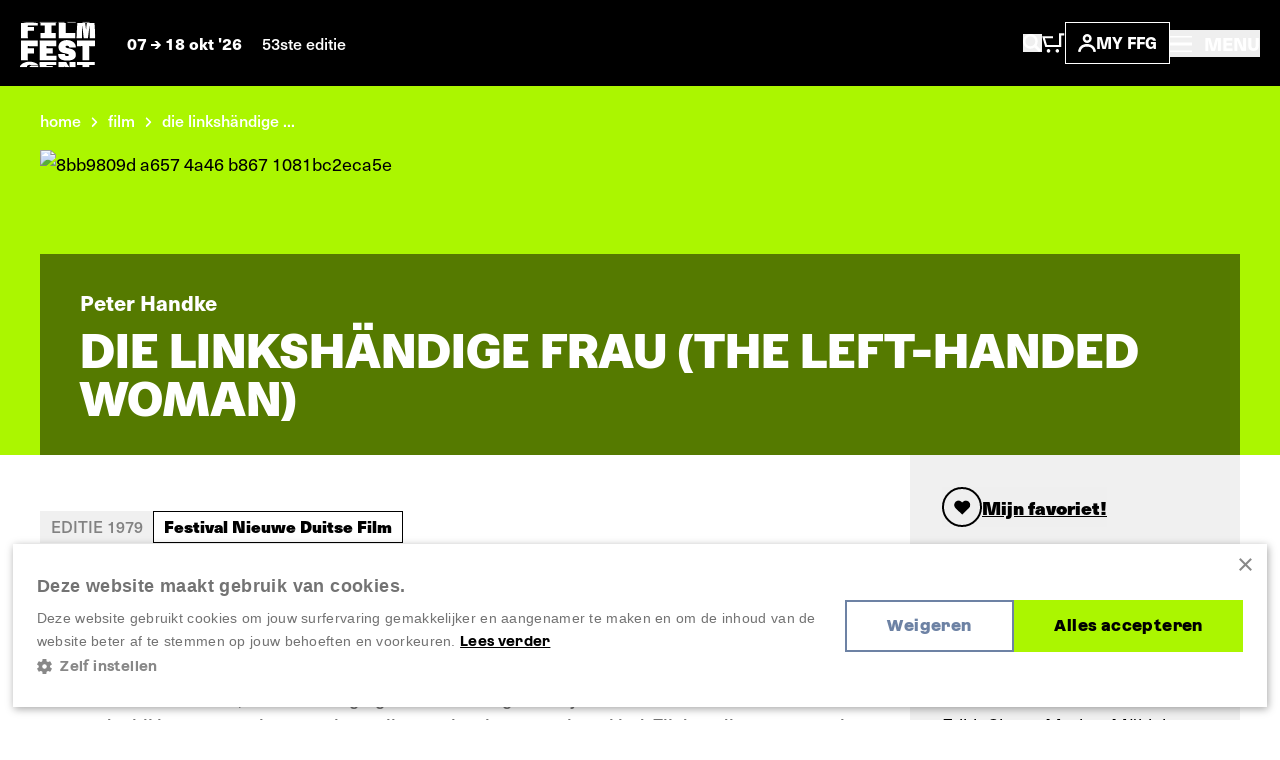

--- FILE ---
content_type: text/html; charset=UTF-8
request_url: https://www.filmfestival.be/nl/film/die-linkshandige-frau-the-left-handed-woman
body_size: 14897
content:


            







    <!doctype html>
    <html lang="nl" data-site="ffg" data-site-id="1">
    <head>
        <meta charset="utf-8">
        <meta http-equiv="x-ua-compatible" content="ie=edge">
        <meta name="viewport" content="width=device-width, initial-scale=1, shrink-to-fit=no">

                            <link rel="preconnect" href="https://filmfestival.cdn.amplifydigital.be" crossorigin>
        
        <link rel="preconnect" href="https://www.google.com">
        <link rel="preconnect" href="https://www.gstatic.com" crossorigin>

        
    <link rel="icon" type="image/png" href="/favicons/ffg/favicon-96x96.png" sizes="96x96"/>
    <link rel="icon" type="image/svg+xml" href="/favicons/ffg/favicon.svg"/>
    <link rel="shortcut icon" href="/favicons/ffg/favicon.ico"/>
    <link rel="apple-touch-icon" sizes="180x180" href="/favicons/ffg/apple-touch-icon.png"/>
    <meta name="apple-mobile-web-app-title" content="FFG"/>
    <link rel="manifest" href="/favicons/ffg/site.webmanifest"/>

        <script>sessionStorage.fontsLoaded && document.documentElement.classList.add('fonts-loaded');</script>

                    <style>
                :root {
                                            --primary-theme-color: #abf600;
                        --primary-theme-color-text: #000000;
                        --secondary-theme-color: #6d82a4;
                        --secondary-theme-color-text: #ffffff;
                                    }
            </style>
        

                <link rel="stylesheet" href="https://use.typekit.net/get1obi.css">
                        <style>[x-cloak] {display: none !important;}</style>
        <script type="module">!function(){const e=document.createElement("link").relList;if(!(e&&e.supports&&e.supports("modulepreload"))){for(const e of document.querySelectorAll('link[rel="modulepreload"]'))r(e);new MutationObserver((e=>{for(const o of e)if("childList"===o.type)for(const e of o.addedNodes)if("LINK"===e.tagName&&"modulepreload"===e.rel)r(e);else if(e.querySelectorAll)for(const o of e.querySelectorAll("link[rel=modulepreload]"))r(o)})).observe(document,{childList:!0,subtree:!0})}function r(e){if(e.ep)return;e.ep=!0;const r=function(e){const r={};return e.integrity&&(r.integrity=e.integrity),e.referrerpolicy&&(r.referrerPolicy=e.referrerpolicy),"use-credentials"===e.crossorigin?r.credentials="include":"anonymous"===e.crossorigin?r.credentials="omit":r.credentials="same-origin",r}(e);fetch(e.href,r)}}();</script>
<script type="module" src="/dist/head._COonDzv.js" crossorigin onload="e=new CustomEvent(&#039;vite-script-loaded&#039;, {detail:{path: &#039;resources/js/head.js&#039;}});document.dispatchEvent(e);"></script>
<link href="/dist/_commonjsHelpers.BosuxZz1.js" rel="modulepreload" crossorigin>
        <script type="module" src="/dist/app.DcDY3dCN.js" crossorigin onload="e=new CustomEvent(&#039;vite-script-loaded&#039;, {detail:{path: &#039;resources/js/app.js&#039;}});document.dispatchEvent(e);"></script>
<link href="/dist/notyf.es.ZvlfbKa9.js" rel="modulepreload" crossorigin>
<link href="/dist/_commonjsHelpers.BosuxZz1.js" rel="modulepreload" crossorigin>
<link href="/dist/micromodal.es.pqi34bRi.js" rel="modulepreload" crossorigin>
<link href="/dist/axios.Cm0UX6qg.js" rel="modulepreload" crossorigin>
<link href="/dist/ladda.DTWRbBGq.js" rel="modulepreload" crossorigin>
<link href="/dist/lottie.CNh3oH12.js" rel="modulepreload" crossorigin>
<link href="/dist/app.C2smIZht.css" rel="stylesheet">

        
                            <title>Die linkshändige Frau (The Left-Handed Woman) | Film Fest Gent</title>
<script>dataLayer = [];
(function(w,d,s,l,i){w[l]=w[l]||[];w[l].push({'gtm.start':
new Date().getTime(),event:'gtm.js'});var f=d.getElementsByTagName(s)[0],
j=d.createElement(s),dl=l!='dataLayer'?'&l='+l:'';j.async=true;j.src=
'https://www.googletagmanager.com/gtm.js?id='+i+dl;f.parentNode.insertBefore(j,f);
})(window,document,'script','dataLayer','GTM-WH52XHP');
</script>
<script>!function(f,b,e,v,n,t,s){if(f.fbq)return;n=f.fbq=function(){n.callMethod?
n.callMethod.apply(n,arguments):n.queue.push(arguments)};if(!f._fbq)f._fbq=n;
n.push=n;n.loaded=!0;n.version='2.0';n.queue=[];t=b.createElement(e);t.async=!0;
t.src=v;s=b.getElementsByTagName(e)[0];s.parentNode.insertBefore(t,s)}(window,
document,'script','https://connect.facebook.net/en_US/fbevents.js');
fbq('init', '1506694229645443');
fbq('track', 'PageView');
</script><meta name="keywords" content="Die linkshändige Frau (The Left-Handed Woman)">
<meta name="description" content="Elk jaar in oktober programmeert het festival meer dan 100 langspeelfilms en kortfilms in avant-première, van pure cinefiele parels tot de bredere publieksfilm.">
<meta name="referrer" content="no-referrer-when-downgrade">
<meta name="robots" content="all">
<meta content="FilmFestGent" property="fb:profile_id">
<meta content="1280725012745838" property="fb:app_id">
<meta content="nl_NL" property="og:locale">
<meta content="en_EN" property="og:locale:alternate">
<meta content="Film Fest Gent" property="og:site_name">
<meta content="website" property="og:type">
<meta content="https://www.filmfestival.be/nl/film/die-linkshandige-frau-the-left-handed-woman" property="og:url">
<meta content="Die linkshändige Frau (The Left-Handed Woman)" property="og:title">
<meta content="Elk jaar in oktober programmeert het festival meer dan 100 langspeelfilms en kortfilms in avant-première, van pure cinefiele parels tot de bredere publieksfilm." property="og:description">
<meta content="https://www.filmfestival.be/volumes/fiona/_1200x630_crop_center-center_82_none/8bb9809d-a657-4a46-b867-1081bc2eca5e.jpg?v=1767992911" property="og:image">
<meta content="1200" property="og:image:width">
<meta content="630" property="og:image:height">
<meta content="https://www.youtube.com/channel/UCmk7MP4NpebNMEAFLFDmdHQ" property="og:see_also">
<meta content="https://open.spotify.com/user/filmfestgent" property="og:see_also">
<meta content="https://letterboxd.com/filmfestgent/" property="og:see_also">
<meta content="https://www.facebook.com/FilmFestGent" property="og:see_also">
<meta content="https://www.instagram.com/filmfestgent/" property="og:see_also">
<meta name="twitter:card" content="summary">
<meta name="twitter:site" content="@FilmfestGent">
<meta name="twitter:creator" content="@FilmfestGent">
<meta name="twitter:title" content="Die linkshändige Frau (The Left-Handed Woman)">
<meta name="twitter:description" content="Elk jaar in oktober programmeert het festival meer dan 100 langspeelfilms en kortfilms in avant-première, van pure cinefiele parels tot de bredere publieksfilm.">
<meta name="twitter:image" content="https://www.filmfestival.be/volumes/fiona/_800x800_crop_center-center_82_none/8bb9809d-a657-4a46-b867-1081bc2eca5e.jpg?v=1767992911">
<meta name="twitter:image:width" content="800">
<meta name="twitter:image:height" content="800">
<link href="https://www.filmfestival.be/nl/film/die-linkshandige-frau-the-left-handed-woman" rel="canonical">
<link href="https://www.filmfestival.be/nl" rel="home">
<link href="https://www.filmfestival.be/en/film/die-linkshandige-frau-the-left-handed-woman" rel="alternate" hreflang="en">
<link href="https://www.filmfestival.be/nl/film/die-linkshandige-frau-the-left-handed-woman" rel="alternate" hreflang="x-default">
<link href="https://www.filmfestival.be/nl/film/die-linkshandige-frau-the-left-handed-woman" rel="alternate" hreflang="nl"></head>
                        <body class="entry-type--movies"><noscript><iframe src="https://www.googletagmanager.com/ns.html?id=GTM-WH52XHP"
height="0" width="0" style="display:none;visibility:hidden"></iframe></noscript>
<noscript><img height="1" width="1" style="display:none"
src="https://www.facebook.com/tr?id=1506694229645443&ev=PageView&noscript=1" /></noscript>


            <div class="container-limit">
        


<header x-data="{ menuOpen:false }"
    @keydown.escape="menuOpen = false, window.toggleScrollLock('#mobile-nav', menuOpen );"
>
    <div class="flex justify-between items-center shadow-sm bg-black text-white p-4 md:p-5">
        <div class="flex items-center">
            


            
<a href="https://www.filmfestival.be/nl/" class="text-white mr-4 md:mr-8 ">
                        <div class="relative">
                    
                            
    <svg  width="75" height="46" role="img" aria-label="logo-header-ffg">
                <use xlink:href="https://www.filmfestival.be/dist/symbol-sprite.xZyrGdvM.svg#logo-header-ffg"/>
    </svg>

                <div id="logo-wrapper" class="absolute top-0 z-10 w-[82px] h-auto -ml-[3px] -mt-[4px] bg-black">
                    <div id="logo-animation"></div>
                </div>
            </div>
            </a>
            <div class="text-sm leading-6 font-bold hidden md:inline">
                                    07
                        
                                        
    <svg  width="10" height="8" class="inline-block" role="img" aria-label="arrow-with-tail">
                <use xlink:href="https://www.filmfestival.be/dist/symbol-sprite.xZyrGdvM.svg#arrow-with-tail"/>
    </svg>

                    18 okt &#039;26
                                                    <span class="ml-4 font-medium text-white hidden lg:inline">53ste editie</span>
                            </div>
        </div>
        <div class="flex items-center flex-wrap gap-6 md:gap-10">
            <div class="flex items-center gap-4 sm:gap-6">
                <button
                    class="inline-block md:hidden focus:outline-none"
                    aria-controls="search-overlay"
                    data-micromodal-trigger="search-overlay"
                    @click="menuOpen = false"
                >    
                                        
    <svg  width="19" height="20" class="text-white" role="img" aria-label="search">
                <use xlink:href="https://www.filmfestival.be/dist/symbol-sprite.xZyrGdvM.svg#search"/>
    </svg>
</button>
                <a href="/nl/basket" class="inline-block md:hidden relative TmBasket">
                        
                            
    <svg  width="23.15" height="20" role="img" aria-label="cart">
                <use xlink:href="https://www.filmfestival.be/dist/symbol-sprite.xZyrGdvM.svg#cart"/>
    </svg>

                </a>
                <button
                    class="hidden md:inline-block focus:outline-none"
                    aria-controls="search-overlay"
                    data-micromodal-trigger="search-overlay"
                    @click="menuOpen = false"
                >    
                            
    <svg  width="19" height="18" role="img" aria-label="search">
                <use xlink:href="https://www.filmfestival.be/dist/symbol-sprite.xZyrGdvM.svg#search"/>
    </svg>
</button>
                <a href="/nl/basket" class="hidden md:inline-block relative TmBasket">
                        
                            
    <svg  width="23.15" height="20" role="img" aria-label="cart">
                <use xlink:href="https://www.filmfestival.be/dist/symbol-sprite.xZyrGdvM.svg#cart"/>
    </svg>

                </a>
            </div>
            <div class="flex items-center gap-3">
                <div class="relative" data-account-navigation-item>
                    <a href="https://www.filmfestival.be/nl/account" class="border border-white px-3 py-1.5 uppercase font-bold text-sm flex items-center gap-1.5 md:gap-2.5 xl:gap-3.5 relative cursor-pointer data-account-navigation-item">
                            
                                        
    <svg  width="18" height="18" class="hidden xs:inline-block" role="img" aria-label="account">
                <use xlink:href="https://www.filmfestival.be/dist/symbol-sprite.xZyrGdvM.svg#account"/>
    </svg>

                        My ffg
                        <span data-user-logged-in-dot class="w-2 h-2 rounded-full bg-[#3CFF50] hidden"></span>
                    </a>
                    <div class="navigation-flyout__wrapper">
                        <div class="navigation-flyout p-3">
                            <div class="flex items-center">
                                <div class="font-bold whitespace-nowrap">Nieuw hier?</div>
                                
    <a href="https://www.filmfestival.be/nl/account/register"
        
        class="text-link inline-flex items-center whitespace-nowrap font-bold ml-1 text-white"
    >
        Registreer nu
            </a>
                            </div>
                            <div class="mt-2">
                                

    
    <a href="https://www.filmfestival.be/nl/account/login"
        
        class="button w-full"
    >
        <div class="button__text">                        Inloggen
    </div>
        <div class="button__copy">                        Inloggen
    </div>
    </a>
                            </div>
                        </div>
                    </div>
                </div>
                

            </div>
            <button
                class="text-sm md:text-base font-medium focus:outline-none"
                aria-controls="mobile-nav"
                :aria-expanded="menuOpen"
                @click="menuOpen = !menuOpen, window.toggleScrollLock('#mobile-nav', menuOpen );"
            >
                <div class="font-bold">
                        
                                        
    <svg  width="22" height="16" class="text-white inline-block -mt-1 md:mr-2" role="img" aria-label="hamburger">
                <use xlink:href="https://www.filmfestival.be/dist/symbol-sprite.xZyrGdvM.svg#hamburger"/>
    </svg>

                    <span class="hidden md:inline-block">
                        MENU
                    </span>
                </div>
            </button>
        </div>
    </div>
    <div
        id="search-overlay"
        aria-hidden="true"
        class="fixed top-0 left-0 w-screen h-screenh bg-black z-20 modal">
        







<div class="search-overlay container h-full pt-24 pb-16 md:pt-0 md:pb-0 md:flex md:items-center md:justify-center text-white overflow-y-auto">
    <div class="row md:w-full">
        <div class="col lg:ml-1/12 2xl:ml-3/12 lg:w-10/12 2xl:w-6/12">
            <button
                data-micromodal-close
                class="absolute top-0 right-0 z-10 mt-8 mr-8 focus:outline-none"
            >    
                                        
    <svg  width="14" height="14" class="pointer-events-none" role="img" aria-label="close">
                <use xlink:href="https://www.filmfestival.be/dist/symbol-sprite.xZyrGdvM.svg#close"/>
    </svg>
</button>
            <h2 class="px-3 xs:px-4 md:px-6 t-beta lg:text-4xl  mb-6 lg:mb-10">Waar ben je naar op zoek?</h2>

            <div x-data="{
                    searchUrl: '/nl/archief/programma',
                    data: '[{&quot;url&quot;:&quot;https:\/\/www.filmfestival.be\/nl\/full-program&quot;,&quot;title&quot;:&quot;Programma 2025&quot;,&quot;placeholder&quot;:&quot;Doorzoek het programma&quot;,&quot;show&quot;:false},{&quot;url&quot;:&quot;\/nl\/archief\/programma&quot;,&quot;title&quot;:&quot;Films&quot;,&quot;placeholder&quot;:&quot;Zoek een filmtitel, regisseur, acteur, ...&quot;,&quot;show&quot;:true},{&quot;url&quot;:&quot;https:\/\/www.filmfestival.be\/nl\/zoeken&quot;,&quot;title&quot;:&quot;Andere inhoud&quot;,&quot;placeholder&quot;:&quot;Zoek andere inhoud&quot;,&quot;show&quot;:true}]',
                    showSpinner: false,
                    getPlaceholder() {
                        const data = JSON.parse(this.data);
                        return data.find((item) => item.url === this.searchUrl).placeholder;
                    }
                }"
            >
                <div class="flex items-center">
                                            <label class="w-full md:w-auto flex form-radio mt-3 md:mt-0 border-r border-r-gray-700 last:border-none px-3 xs:px-4 md:px-6 py-2 md:py-3" :class="searchUrl === '/nl/archief/programma' ? 'bg-theme-secondary text-theme-secondary-text' : 'bg-gray-900 text-white'">
                            <input class="form-radio__input"
                                   value="/nl/archief/programma"
                                   type="radio"
                                   x-model="searchUrl"
                            >
                            <div class="w-[95%] md:w-auto text-sm md:text-base font-bold whitespace-nowrap md:whitespace-normal" :class="searchUrl === '/nl/archief/programma' ? 'overflow-visible' : 'text-ellipsis overflow-hidden md:overflow-visible'">Films</div>
                        </label>
                                            <label class="w-full md:w-auto flex form-radio mt-3 md:mt-0 border-r border-r-gray-700 last:border-none px-3 xs:px-4 md:px-6 py-2 md:py-3" :class="searchUrl === 'https://www.filmfestival.be/nl/zoeken' ? 'bg-theme-secondary text-theme-secondary-text' : 'bg-gray-900 text-white'">
                            <input class="form-radio__input"
                                   value="https://www.filmfestival.be/nl/zoeken"
                                   type="radio"
                                   x-model="searchUrl"
                            >
                            <div class="w-[95%] md:w-auto text-sm md:text-base font-bold whitespace-nowrap md:whitespace-normal" :class="searchUrl === 'https://www.filmfestival.be/nl/zoeken' ? 'overflow-visible' : 'text-ellipsis overflow-hidden md:overflow-visible'">Andere inhoud</div>
                        </label>
                                    </div>
                <form :action="searchUrl" @submit="showSpinner = !showSpinner"  class="searchform px-3 xs:px-4 py-4 md:px-6 md:py-8 bg-theme-secondary">
                    <div class="flex flex-wrap items-center sm:h-[54px]">
                        <input
                            x-ref="searchInput"
                            type="search"
                            class="w-full sm:h-full sm:w-auto flex-grow font-medium bg-black sm:mr-2 p-3 focus:outline-none"
                            name="query"
                            :placeholder="getPlaceholder()"
                            value=""
                        >
                        <button type="submit" class="button w-full sm:h-full sm:w-auto mt-2 md:mt-0 sm:mt-0">
                            <div class="button__text">
                                <svg x-show="showSpinner" class="spinner mr-2" viewbox="0 0 50 50">
                                    <circle class="path" cx="25" cy="25" r="20" fill="none" stroke-width="5"></circle>
                                </svg>
                                Zoeken
                            </div>
                            <div class="button__copy">
                                <svg x-show="showSpinner" class="spinner mr-2" viewbox="0 0 50 50">
                                    <circle class="path" cx="25" cy="25" r="20" fill="none" stroke-width="5"></circle>
                                </svg>
                                Zoeken
                            </div>
                        </button>
                    </div>
                </form>
            </div>
                            <div class="mt-12 md:mt-10 px-3 xs:px-4 md:px-6">
                    <h3 class="text-lg font-bold pb-8 border-b border-b-gray-700">Meest gezochte pagina&#039;s</h3>
                    <div class="flex flex-col lg:flex-row lg:-mx-10">
                                                    <div class="w-full lg:w-1/2 lg:px-10 border-b lg:border-r lg:border-b-0 border-gray-700 last:border-none pb-6 lg:pb-0 last:pb-0 px-0">
                                                                    <a class="pt-6 font-bold flex items-center" href="https://www.filmfestival.be/nl/nieuws">
                                        <span class="mr-3">Nieuws</span>
                                            
                                        
    <svg  width="12" height="15" class="text-white -rotate-90" role="img" aria-label="arrow">
                <use xlink:href="https://www.filmfestival.be/dist/symbol-sprite.xZyrGdvM.svg#arrow"/>
    </svg>

                                    </a>
                                                            </div>
                                                    <div class="w-full lg:w-1/2 lg:px-10 border-b lg:border-r lg:border-b-0 border-gray-700 last:border-none pb-6 lg:pb-0 last:pb-0 px-0">
                                                                    <a class="pt-6 font-bold flex items-center" href="https://www.filmfestival.be/nl/archief">
                                        <span class="mr-3">Archief</span>
                                            
                                        
    <svg  width="12" height="15" class="text-white -rotate-90" role="img" aria-label="arrow">
                <use xlink:href="https://www.filmfestival.be/dist/symbol-sprite.xZyrGdvM.svg#arrow"/>
    </svg>

                                    </a>
                                                            </div>
                                            </div>
                </div>
                    </div>
    </div>
</div>
    </div>
    <div
        id="mobile-nav"
        x-cloak
        aria-hidden="true"
        class="mmmenu_wrapper inset-x-0 top-0 bottom-0 bg-black overflow-auto z-20"
        :class="{ 'hidden' : !menuOpen, 'fixed block is-open' : menuOpen }"
    >
        




<div class="flex flex-col lg:flex-row justify-between relative gap-11 lg:gap-0 min-h-screen"
    style="--primary-theme-color: #abf600; --primary-theme-color-text: #000000; --secondary-theme-color: #6d82a4; --secondary-theme-color-text: #ffffff;"
>
    <div class="hidden lg:block basis-full xl:max-w-5/12 gap-4 items-center bg-theme-primary px-8 md:px-12 overflow-hidden h-screen content-center campaign">
        <div class="flex flex-col w-full gap-[1vh] font-azeret font-bold text-theme-secondary text-base">
                            <div class="w-full max-w-[47vh] mx-auto flex">
                                                
                                        
    <svg  width="782" height="37" class="w-full h-auto" role="img" aria-label="ffg-campaign-top-nl">
                <use xlink:href="https://www.filmfestival.be/dist/symbol-sprite.xZyrGdvM.svg#ffg-campaign-top-nl"/>
    </svg>

                                    </div>
                <video class="lazy w-full mx-auto h-auto max-h-[46vh] max-w-[47vh] mt-1" autoplay muted loop preload="metadata" poster="/assets/mov/ffg-preloader.jpg">
                    <source data-src="/assets/mov/logo-ffg.mp4" type="video/mp4">
                    Your browser does not support the video tag.
                </video>
                <div class="w-full max-w-[47vh] mx-auto flex mt-1">
                                                
                                        
    <svg  width="781" height="38" class="w-full h-auto" role="img" aria-label="ffg-campaign-bottom-nl">
                <use xlink:href="https://www.filmfestival.be/dist/symbol-sprite.xZyrGdvM.svg#ffg-campaign-bottom-nl"/>
    </svg>

                                    </div>
                                    <video class="lazy w-full mx-auto h-auto max-h-[46vh] max-w-[47vh] mt-2" autoplay muted loop preload="metadata" poster="/assets/mov/pattern-ffg-preloader.jpg">
                        <source data-src="/assets/mov/pattern-ffg.mp4" type="video/mp4">
                        Your browser does not support the video tag.
                    </video>
                                                    </div>
    </div>
    <div class="flex flex-col basis-full px-4 pt-4 lg:p-17 2xl:p-24 sidebar items-between justify-between gap-16 lg:gap-11 lg:h-screen overflow-auto">
        <div>
            <div class="hidden lg:flex items-center gap-6">
                <a href="/account" class="border border-white px-3 py-1.5 uppercase font-bold text-sm flex items-center gap-2.5 relative text-white" data-account-navigation-item>
                        
                            
    <svg  width="18" height="18" role="img" aria-label="account">
                <use xlink:href="https://www.filmfestival.be/dist/symbol-sprite.xZyrGdvM.svg#account"/>
    </svg>

                    My ffg
                </a>
                                    

<ul class="flex flex-wrap md:justify-end gap-y-2 gap-x-4 ">                                                                                                                                        <li class="">
            <a href="https://www.filmfestival.be/nl/film/die-linkshandige-frau-the-left-handed-woman" class="font-bold text-theme-secondary">
                Nederlands
            </a>
        </li>
                                                                                                                                            <li class="">
            <a href="https://www.filmfestival.be/en/film/die-linkshandige-frau-the-left-handed-woman" class="font-bold text-white">
                English
            </a>
        </li>
    </ul>
                            </div>
            <div class="flex justify-between items-center pr-2">
                


            
<a href="https://www.filmfestival.be/nl/" class="text-white mr-4 md:mr-8 lg:hidden">
                        <div class="relative">
                    
                            
    <svg  width="75" height="46" role="img" aria-label="logo-header-ffg">
                <use xlink:href="https://www.filmfestival.be/dist/symbol-sprite.xZyrGdvM.svg#logo-header-ffg"/>
    </svg>

                <div id="logo-wrapper" class="absolute top-0 z-10 w-[82px] h-auto -ml-[3px] -mt-[4px] bg-black">
                    <div id="logo-animation"></div>
                </div>
            </div>
            </a>
                <div class="flex items-center gap-6">
                    

                    <button
                        class="text-white text-base font-bold focus:outline-none lg:absolute lg:right-7.5 lg:top-7.5 z-10"
                        aria-controls="mobile-nav"
                        :aria-expanded="menuOpen"
                        @click="menuOpen = !menuOpen, window.toggleScrollLock('#mobile-nav', menuOpen );"
                    >
                            
                                        
    <svg  width="18" height="18" class="inline-block text-white" role="img" aria-label="close">
                <use xlink:href="https://www.filmfestival.be/dist/symbol-sprite.xZyrGdvM.svg#close"/>
    </svg>

                    </button>
                </div>
            </div>
            

<div class="mmmenu mt-18 lg:mt-11 mx-0 sm:mx-4 lg:mx-0 overflow-hidden">
    <ul class="mmmenu__root w-full">
        <li class="mmmenu__item">
            <a href="https://www.filmfestival.be/nl/" class="md:px-0 text-gray-175 hover:text-theme-secondary inline-block transition-colors text-2xl sm:text-3xl lg:text-5xl leading-9 lg:leading-11 uppercase font-bold font-azeret hover:text-theme-secondary">
                Home
            </a>
        </li>
                    <li class="mmmenu__item">
                                    <a class="mmmenu__link--parent md:px-0 inline-block transition-colors text-2xl sm:text-3xl lg:text-5xl leading-9 lg:leading-11 uppercase font-bold font-azeret hover:text-theme-secondary text-gray-175" href="#https://www.filmfestival.be/nl/ffg-door-het-jaar">
                        FFG door het jaar
                            
                                        
    <svg  class="inline-block flex-shrink-0 ml-1" width="10" height="15" role="img" aria-label="arrow-nav">
                <use xlink:href="https://www.filmfestival.be/dist/symbol-sprite.xZyrGdvM.svg#arrow-nav"/>
    </svg>

                    </a>
                    <ul class="mmmenu__sub">
                        <li class="mmmenu__item">
                            <button type="button"
                                    class="mmmenu__back-link text-gray-150 uppercase inline-flex items-center px-4 py-2 font-bold bg-gray-900">
                                    
                                        
    <svg  class="inline-block flex-shrink-0 transform rotate-180 mr-2 text-gray-150 w-[8px] lg:w-[10px] h-auto" width="10" height="8.33" role="img" aria-label="arrow-with-tail">
                <use xlink:href="https://www.filmfestival.be/dist/symbol-sprite.xZyrGdvM.svg#arrow-with-tail"/>
    </svg>
 Terug
                            </button>
                        </li>
                        <li class="mmmenu__item mt-4">
                            <h2 class="inline-block transition-colors text-2xl sm:text-3xl lg:text-5xl leading-9 lg:leading-11 uppercase font-bold font-azeret hover:text-theme-secondary text-gray-175">
                                <a href="https://www.filmfestival.be/nl/ffg-door-het-jaar">FFG door het jaar</a>
                            </h2>
                        </li>
                                                    <li class="mmmenu__item text-gray-150 mt-4 pt-4 border-t border-gray-700">
                                                                    <a class="text-2xl lg:text-3xl font-bold hover:text-theme-secondary text-gray-175 transition-colors" href="https://www.filmfestival.be/nl/ffg-door-het-jaar/film-fest-gent-talkies">Film Fest Gent Talkies</a>
                                                            </li>
                                                    <li class="mmmenu__item text-gray-150 mt-2 lg:mt-3.5">
                                                                    <a class="text-2xl lg:text-3xl font-bold hover:text-theme-secondary text-gray-175 transition-colors" href="https://www.filmfestival.be/nl/ffg-door-het-jaar/film-fest-gent-on-tour">Film Fest Gent On Tour</a>
                                                            </li>
                                                    <li class="mmmenu__item text-gray-150 mt-2 lg:mt-3.5">
                                                                    <a class="text-2xl lg:text-3xl font-bold hover:text-theme-secondary text-gray-175 transition-colors" href="https://www.filmfestival.be/nl/ffg-door-het-jaar/wide-angle">Wide Angle</a>
                                                            </li>
                                                    <li class="mmmenu__item text-gray-150 mt-2 lg:mt-3.5">
                                                                    <a class="text-2xl lg:text-3xl font-bold hover:text-theme-secondary text-gray-175 transition-colors" href="https://www.filmfestival.be/nl/ffg-door-het-jaar/ffg-offroad">FFG Offroad</a>
                                                            </li>
                                                    <li class="mmmenu__item text-gray-150 mt-2 lg:mt-3.5">
                                                                    <a class="text-2xl lg:text-3xl font-bold hover:text-theme-secondary text-gray-175 transition-colors" href="https://www.filmfestival.be/nl/ffg-door-het-jaar/ffg-sessions">FFG Sessions</a>
                                                            </li>
                                            </ul>
                            </li>
                    <li class="mmmenu__item">
                                    <a class="inline-block transition-colors text-2xl sm:text-3xl lg:text-5xl leading-9 lg:leading-11 uppercase font-bold font-azeret hover:text-theme-secondary text-gray-175" href="https://www.filmfestival.be/nl/nieuws">Nieuws</a>
                            </li>
                    <li class="mmmenu__item">
                                    <a class="mmmenu__link--parent md:px-0 inline-block transition-colors text-2xl sm:text-3xl lg:text-5xl leading-9 lg:leading-11 uppercase font-bold font-azeret hover:text-theme-secondary text-gray-175" href="#https://www.filmfestival.be/nl/festival">
                        Festival
                            
                                        
    <svg  class="inline-block flex-shrink-0 ml-1" width="10" height="15" role="img" aria-label="arrow-nav">
                <use xlink:href="https://www.filmfestival.be/dist/symbol-sprite.xZyrGdvM.svg#arrow-nav"/>
    </svg>

                    </a>
                    <ul class="mmmenu__sub">
                        <li class="mmmenu__item">
                            <button type="button"
                                    class="mmmenu__back-link text-gray-150 uppercase inline-flex items-center px-4 py-2 font-bold bg-gray-900">
                                    
                                        
    <svg  class="inline-block flex-shrink-0 transform rotate-180 mr-2 text-gray-150 w-[8px] lg:w-[10px] h-auto" width="10" height="8.33" role="img" aria-label="arrow-with-tail">
                <use xlink:href="https://www.filmfestival.be/dist/symbol-sprite.xZyrGdvM.svg#arrow-with-tail"/>
    </svg>
 Terug
                            </button>
                        </li>
                        <li class="mmmenu__item mt-4">
                            <h2 class="inline-block transition-colors text-2xl sm:text-3xl lg:text-5xl leading-9 lg:leading-11 uppercase font-bold font-azeret hover:text-theme-secondary text-gray-175">
                                <a href="https://www.filmfestival.be/nl/festival">Festival</a>
                            </h2>
                        </li>
                                                    <li class="mmmenu__item text-gray-150 mt-4 pt-4 border-t border-gray-700">
                                                                    <a class="text-2xl lg:text-3xl font-bold hover:text-theme-secondary text-gray-175 transition-colors" href="https://www.filmfestival.be/nl/secties-tags">Secties &amp; Tags</a>
                                                            </li>
                                                    <li class="mmmenu__item text-gray-150 mt-2 lg:mt-3.5">
                                                                    <a class="text-2xl lg:text-3xl font-bold hover:text-theme-secondary text-gray-175 transition-colors" href="https://www.filmfestival.be/nl/festival/awards">Awards</a>
                                                            </li>
                                                    <li class="mmmenu__item text-gray-150 mt-2 lg:mt-3.5">
                                                                    <a class="text-2xl lg:text-3xl font-bold hover:text-theme-secondary text-gray-175 transition-colors" href="https://www.filmfestival.be/nl/festival/educatie-film-fest-gent">Educatie</a>
                                                            </li>
                                                    <li class="mmmenu__item text-gray-150 mt-2 lg:mt-3.5">
                                                                    <a class="text-2xl lg:text-3xl font-bold hover:text-theme-secondary text-gray-175 transition-colors" href="https://www.filmfestival.be/nl/festival/muziek">Filmmuziek</a>
                                                            </li>
                                                    <li class="mmmenu__item text-gray-150 mt-2 lg:mt-3.5">
                                                                    <a class="text-2xl lg:text-3xl font-bold hover:text-theme-secondary text-gray-175 transition-colors" href="https://www.filmfestival.be/nl/archief">Voorbije edities</a>
                                                            </li>
                                            </ul>
                            </li>
                    <li class="mmmenu__item">
                                    <a class="mmmenu__link--parent md:px-0 inline-block transition-colors text-2xl sm:text-3xl lg:text-5xl leading-9 lg:leading-11 uppercase font-bold font-azeret hover:text-theme-secondary text-gray-175" href="#https://www.filmfestival.be/nl/over-ffg">
                        Over FFG
                            
                                        
    <svg  class="inline-block flex-shrink-0 ml-1" width="10" height="15" role="img" aria-label="arrow-nav">
                <use xlink:href="https://www.filmfestival.be/dist/symbol-sprite.xZyrGdvM.svg#arrow-nav"/>
    </svg>

                    </a>
                    <ul class="mmmenu__sub">
                        <li class="mmmenu__item">
                            <button type="button"
                                    class="mmmenu__back-link text-gray-150 uppercase inline-flex items-center px-4 py-2 font-bold bg-gray-900">
                                    
                                        
    <svg  class="inline-block flex-shrink-0 transform rotate-180 mr-2 text-gray-150 w-[8px] lg:w-[10px] h-auto" width="10" height="8.33" role="img" aria-label="arrow-with-tail">
                <use xlink:href="https://www.filmfestival.be/dist/symbol-sprite.xZyrGdvM.svg#arrow-with-tail"/>
    </svg>
 Terug
                            </button>
                        </li>
                        <li class="mmmenu__item mt-4">
                            <h2 class="inline-block transition-colors text-2xl sm:text-3xl lg:text-5xl leading-9 lg:leading-11 uppercase font-bold font-azeret hover:text-theme-secondary text-gray-175">
                                <a href="https://www.filmfestival.be/nl/over-ffg">Over FFG</a>
                            </h2>
                        </li>
                                                    <li class="mmmenu__item text-gray-150 mt-4 pt-4 border-t border-gray-700">
                                                                    <a class="text-2xl lg:text-3xl font-bold hover:text-theme-secondary text-gray-175 transition-colors" href="https://www.filmfestival.be/nl/over-ffg/missie-visie">Onze missie &amp; visie</a>
                                                            </li>
                                                    <li class="mmmenu__item text-gray-150 mt-2 lg:mt-3.5">
                                                                    <a class="text-2xl lg:text-3xl font-bold hover:text-theme-secondary text-gray-175 transition-colors" href="https://www.filmfestival.be/nl/over-ffg/ons-verhaal">Ons verhaal</a>
                                                            </li>
                                                    <li class="mmmenu__item text-gray-150 mt-2 lg:mt-3.5">
                                                                    <a class="text-2xl lg:text-3xl font-bold hover:text-theme-secondary text-gray-175 transition-colors" href="https://www.filmfestival.be/nl/over-ffg/contact">Contact</a>
                                                            </li>
                                                    <li class="mmmenu__item text-gray-150 mt-2 lg:mt-3.5">
                                                                    <a class="text-2xl lg:text-3xl font-bold hover:text-theme-secondary text-gray-175 transition-colors" href="https://www.filmfestival.be/nl/festival/programmateam-film">Programmateam - Film</a>
                                                            </li>
                                            </ul>
                            </li>
            </ul>
</div>
            <ul class="mt-6 lg:mt-12 px-0 sm:px-4 lg:px-0">                    <li class="">
                        <a href="https://www.filmfestival.be/nl/over-ffg/vrijwilligers-en-jobs" class="text-lg font-bold text-white hover:text-theme-secondary-text transition-colors "
                        >Jobs, stages &amp; vrijwilligerswerk</a>
                    </li>
                                    <li class="mt-2">
                        <a href="https://www.filmfestival.be/nl/partners" class="text-lg font-bold text-white hover:text-theme-secondary-text transition-colors "
                        >Partners &amp; B2B</a>
                    </li>
                                    <li class="mt-2">
                        <a href="https://www.filmfestival.be/nl/pers-filmprofessionals" class="text-lg font-bold text-white hover:text-theme-secondary-text transition-colors "
                        >Press &amp; Industry</a>
                    </li>
                                    <li class="mt-2">
                        <a href="https://shop.filmfestival.be/" class="text-lg font-bold text-white hover:text-theme-secondary-text transition-colors "
                        >Webshop</a>
                    </li>
                                    <li class="mt-2">
                        <a href="/nl/account" class="text-lg font-bold text-white hover:text-theme-secondary-text transition-colors "
                        >MyFFG</a>
                    </li>
                </ul>
        </div>
        <div class="flex lg:justify-between items-center content-end gap-9 lg:gap-24">
            


        
<a href="https://www.worldsoundtrackawards.com" class="inline-flex items-center gap-1 text-gray-500 ">
                        <div class="w-[70px] h-[70px] items-center justify-center bg-gray-775 hidden lg:flex">
                    
                            
    <svg  width="35" height="30" role="img" aria-label="avatar-wsa">
                <use xlink:href="https://www.filmfestival.be/dist/symbol-sprite.xZyrGdvM.svg#avatar-wsa"/>
    </svg>

            </div>
            <div class="w-[114px] h-[70px] flex items-center justify-center bg-gray-775">
                    
                            
    <svg  width="94" height="51" role="img" aria-label="logo-wsa">
                <use xlink:href="https://www.filmfestival.be/dist/symbol-sprite.xZyrGdvM.svg#logo-wsa"/>
    </svg>

            </div>
            </a>
            

<ul class="flex flex-wrap md:justify-end gap-y-2 gap-x-4 lg:hidden">                                                                                                                                        <li class="">
            <a href="https://www.filmfestival.be/nl/film/die-linkshandige-frau-the-left-handed-woman" class="font-bold text-theme-secondary">
                Nederlands
            </a>
        </li>
                                                                                                                                            <li class="">
            <a href="https://www.filmfestival.be/en/film/die-linkshandige-frau-the-left-handed-woman" class="font-bold text-white">
                English
            </a>
        </li>
    </ul>
            

<ul class="flex items-center justify-start hidden lg:flex text-white gap-8 lg:gap-14">
            <li>
            <a href="https://www.instagram.com/filmfestgent/" target="_blank" rel="noopener" aria-label="Link to Instagram of Film Fest - NL">
                    
                                        
    <svg  width="21.54" height="21.54" class="text-inherit" role="img" aria-label="instagram">
                <use xlink:href="https://www.filmfestival.be/dist/symbol-sprite.xZyrGdvM.svg#instagram"/>
    </svg>

            </a>
        </li>
            <li>
            <a href="https://www.facebook.com/FilmFestGent" target="_blank" rel="noopener" aria-label="Link to Facebook of Film Fest - NL">
                    
                                        
    <svg  width="10.83" height="19.38" class="text-inherit" role="img" aria-label="facebook">
                <use xlink:href="https://www.filmfestival.be/dist/symbol-sprite.xZyrGdvM.svg#facebook"/>
    </svg>

            </a>
        </li>
            <li>
            <a href="https://letterboxd.com/filmfestgent/" target="_blank" rel="noopener" aria-label="Link to Letterboxd of Film Fest - NL">
                    
                                        
    <svg  width="21" height="21" class="text-inherit" role="img" aria-label="letterboxd">
                <use xlink:href="https://www.filmfestival.be/dist/symbol-sprite.xZyrGdvM.svg#letterboxd"/>
    </svg>

            </a>
        </li>
            <li>
            <a href="https://open.spotify.com/user/filmfestgent" target="_blank" rel="noopener" aria-label="Link to Spotify of Film Fest - NL">
                    
                                        
    <svg  width="21.54" height="21.97" class="text-inherit" role="img" aria-label="spotify">
                <use xlink:href="https://www.filmfestival.be/dist/symbol-sprite.xZyrGdvM.svg#spotify"/>
    </svg>

            </a>
        </li>
            <li>
            <a href="https://www.youtube.com/channel/UCmk7MP4NpebNMEAFLFDmdHQ" target="_blank" rel="noopener" aria-label="Link to YouTube of Film Fest - NL">
                    
                                        
    <svg  width="27.69" height="19.38" class="text-inherit" role="img" aria-label="youtube">
                <use xlink:href="https://www.filmfestival.be/dist/symbol-sprite.xZyrGdvM.svg#youtube"/>
    </svg>

            </a>
        </li>
    </ul>
        </div>
    </div>
    <div class="lg:hidden flex items-center justify-between p-4 bg-theme-primary text-theme-primary-text leading-none font-bold font-azeret">
        <div>
                            07
                    
                                        
    <svg  width="10" height="8" class="inline-block" role="img" aria-label="arrow-with-tail">
                <use xlink:href="https://www.filmfestival.be/dist/symbol-sprite.xZyrGdvM.svg#arrow-with-tail"/>
    </svg>

                18
                <br>
                oktober 2026
                    </div>
                    <span class="ml-4 font-bold max-w-[95px] text-right">53ste editie</span>
            </div>
</div>

<script>
    document.addEventListener('DOMContentLoaded', function() {
        let lazyVideos = [...document.querySelectorAll('video.lazy')];

        if ('IntersectionObserver' in window) {
            let lazyVideoObserver = new IntersectionObserver(function(entries) {
                entries.forEach(function(video) {
                    if (video.isIntersecting) {
                        for (let source in video.target.children) {
                            let videoSource = video.target.children[source];
                            if (typeof videoSource.tagName === 'string' && videoSource.tagName === 'SOURCE') {
                                videoSource.src = videoSource.dataset.src;
                            }
                        }

                        video.target.load();
                        video.target.classList.remove('lazy');
                        lazyVideoObserver.unobserve(video.target);
                    }
                });
            });

            lazyVideos.forEach(function(lazyVideo) {
                lazyVideoObserver.observe(lazyVideo);
            });
        }
    });
</script>
    </div>
</header>
        <main class="overflow-hidden">
                        
                
                
                        
    

    <div class="pt-4 lg:pt-5 bg-theme-primary relative">
        <div class="container-md">
            


                                                                                                                                                                                                                                                                                                                                
<ul class="relative inline-flex flex-wrap text-white">
            <li class="flex items-center md:hidden">
            <span class="block pb-1 text-sm font-medium mr-2">...</span>
                
                                        
    <svg  width="11" height="6" class="transform -rotate-90 mr-2" role="img" aria-label="arrow">
                <use xlink:href="https://www.filmfestival.be/dist/symbol-sprite.xZyrGdvM.svg#arrow"/>
    </svg>

        </li>
                                                    

        <li data-urls="3" data-loop-index="1" data-length="3" class="hidden md:flex items-center">
                                                    <a href="https://www.filmfestival.be/nl/" class="block pb-1 text-sm font-medium mr-2">                home
            </a>
            
                
                                        
    <svg  width="11" height="6" class="transform -rotate-90 mr-2" role="img" aria-label="arrow">
                <use xlink:href="https://www.filmfestival.be/dist/symbol-sprite.xZyrGdvM.svg#arrow"/>
    </svg>
        </li>
                                                                                

        <li data-urls="3" data-loop-index="2" data-length="3" class="flex items-center">
                                                    <a href="/nl/edities/1979/programma" class="block pb-1 text-sm font-medium mr-2">                film
            </a>
            
                
                                        
    <svg  width="11" height="6" class="transform -rotate-90 mr-2" role="img" aria-label="arrow">
                <use xlink:href="https://www.filmfestival.be/dist/symbol-sprite.xZyrGdvM.svg#arrow"/>
    </svg>
        </li>
                                                                                

        <li data-urls="3" data-loop-index="3" data-length="3" class="flex items-center">
                                                    <a href="https://www.filmfestival.be/nl/film/die-linkshandige-frau-the-left-handed-woman" class="block pb-1 text-sm font-medium ">                die linkshändige ...
            </a>
            
                    </li>
    </ul>
            <div class="relative mt-3">
                <img  class="w-full min-h-[305px] md:min-h-none object-cover  lazyload" width="1282" height="598" alt="8bb9809d a657 4a46 b867 1081bc2eca5e" style="" data-src="https://filmfestival.cdn.amplifydigital.be/https%3A%2F%2Fwww.filmfestival.be%2Fvolumes%2Ffiona%2F8bb9809d-a657-4a46-b867-1081bc2eca5e.jpg%3Fv%3D1673969659?auto=compress%2Cformat&amp;crop=focalpoint&amp;fit=crop&amp;fp-x=0.5&amp;fp-y=0.5&amp;h=598&amp;q=80&amp;w=1282&amp;s=323da73f4ec540b13213dfdde32c3d83">
            </div>
            <div class="max-w-container-md lg:px-10 w-full lg:absolute bottom-0 left-0 right-0 mx-auto text-white">
                <div class="lg:flex justify-between bg-black lg:bg-transparent gap-16">
                    <div>
                        <div class="t-alpha--hero t-alpha--hero-film inline-block relative bg-black lg:bg-opacity-50 p-4 lg:px-10 lg:py-8 w-full md:w-auto">
                                                            <h2 class="text-lg leading-8 text-white font-bold">Peter Handke</h2>
                                                        <h1 class="t-alpha hyphens-auto mt-[9px]">Die linkshändige Frau (The Left-Handed Woman)</h1>
                        </div>
                    </div>
                    <div class="px-4 pb-4 lg:py-10 lg:px-8 bg-black lg:w-auto lg:min-w-[330px] flex self-end items-center justify-between gap-6 lg:hidden" x-data>
                                                <div class="flex items-center gap-4 lg:hidden">
                                                            <button
                                    data-event-id="7088974"
                                    data-is-film="true"
                                    data-liked-movie-text="Toegevoegd aan je favorieten"
                                    data-unliked-movie-text="Verwijderd uit je favorieten"
                                    data-login-notification-text="Je moet ingelogd zijn om favorieten aan te maken. Ga naar login."
                                    data-on-favorites-page="false"
                                    class="favorite-event mobile flex items-center justify-center hover:text-theme-secondary-text rounded-full w-10 h-10 flex-shrink-0 transition-colors">
                                        
                            
    <svg  width="16" height="14" role="img" aria-label="heart-full">
                <use xlink:href="https://www.filmfestival.be/dist/symbol-sprite.xZyrGdvM.svg#heart-full"/>
    </svg>

                                </button>
                                                                                </div>
                    </div>
                </div>
            </div>
        </div>
    </div>
    
    <div class="container-md">
        <div class="lg:flex items-start gap-18">
            <div class="lg:w-[330px]  flex-shrink-0 lg:order-last">
                <div class="bg-gray-100 px-4 py-5 lg:p-8">
                    <button
                        data-event-id="7088974"
                        data-is-film="true"
                        data-liked-movie-text="Toegevoegd aan je favorieten"
                        data-unliked-movie-text="Verwijderd uit je favorieten"
                        data-login-notification-text="Je moet ingelogd zijn om favorieten aan te maken. Ga naar login."
                        data-on-favorites-page="false"
                        class="fav favorite-event items-center flex-shrink-0 gap-2 group hidden lg:flex">
                        <div class="rounded-full w-10 h-10 group-hover:border-transparent group-hover:bg-theme-primary group-hover:text-white transition-colors flex items-center justify-center">
                                
                            
    <svg  width="17" height="15" role="img" aria-label="heart-full">
                <use xlink:href="https://www.filmfestival.be/dist/symbol-sprite.xZyrGdvM.svg#heart-full"/>
    </svg>

                        </div>
                        <span class="text-black underline font-black ">
                            Mijn favoriet!
                        </span>
                    </button>
                                        <div class="w-full h-px bg-black bg-opacity-20 mt-6 hidden lg:block">
                    </div>
                                            <div class="flex flex-col gap-2 lg:mt-6">
                                                            <span class="inline-block">
                                    <strong class="font-black block">Regisseur</strong>
                                    Peter Handke
                                </span>
                                                                                        <span class="inline-block">
                                    <strong class="font-black block">Muziek (origineel)</strong>
                                    Uli Winkler
                                </span>
                                                                                        <span class="inline-block">
                                    <strong class="font-black block">Met</strong>
                                    Edith Clever, Markus Mühleisen, Bruno Ganz
                                </span>
                                                                                </div>
                                    </div>
                            </div>
            <div class="pt-11 md:pt-14 w-full">
                <div class="text-sm font-medium">
                                        <div class="flex flex-col md:flex-row md:justify-between md:items-center gap-4 md:gap-6">
                                                <div class="md:inline-flex ">
                                                            <span class="label-cat label-cat--edition !border-r-0">Editie 1979</span>
                                                                                        <div class="md:inline-block">
                                                                                                                        <a href="/nl/edities/1979/programma?sections[]=Festival+Nieuwe+Duitse+Film" class="label-cat label-cat--dark">Festival Nieuwe Duitse Film</a>
                                                                                                            </div>
                                                    </div>
                    </div>
                    <div class="border-b border-black pb-4 md:pb-8">
                                                    <span class="inline-block mt-5 mr-2 font-black">119'</span>
                                                                            <span class="inline-block mt-5 mr-2 font-black">-</span>
                            <span class="inline-block mt-5 mr-2 font-black">1977</span>
                                                                            <span class="inline-block mt-5 mr-2 font-black">-</span>
                            <span class="inline-block mt-5 mr-2 font-black">Drama</span>
                                                                                                    <span class="inline-block mt-5 mr-2 font-black">-</span>
                            <span class="inline-block mt-5 mr-2">
                                    <strong class="font-black">Taal:</strong>
                                    Duits, Frans
                                </span>
                                            </div>
                                                        </div>

                
                
                                    <div class="mt-[30px] md:mt-15">
                        <div class="richtext">
                            Zonder de minste reden, zonder wroeging en zonder enige verwijten beslist een vrouw aan haar man te vragen dat hij haar zou verlaten, en haar alleen achterlaten met haar kind. Zij doet dit gewoon zo, in een vlaag van, ja, van luciditeit. Ze heeft geen uitleg, en voor zover die er toch zou zijn, is ze niet van plan die prijs te geven. Daar staat ze dan, die vrouw: ze is voortaan "vrij". Dit woord wordt op geen enkel moment uitgesproken, wellicht wordt er niet eens aan gedacht, maar toch mag men aannemen dat ze "vrij" is. Maar wat houdt deze "vrijheid" in? Wat gaat er gebeuren? Hoe zit het nu en hoe wordt het later? Het wordt een serieus stukje aanpassen in de eerste tijd. Hoe leeft men zonder stelregels, zonder vormelijkheden, zonder doel als het ware? Het wordt bijna een terugkeer naar de kinderjaren.<br /><br />Met een onthutsende eenvoud en een ongeëvenaard lakonisme weet Peter Handke aan de meest alledaagse handelingen een bijna universele tragiek te verlenen. Men kan de film ook op een meer intieme manier beschouwen en interpreteren: het besluit van de vrouw "om te breken" haar doelbewuste keuze om alleen en eenzaam te gaan leven zijn misschien het begin van een nieuwe vorm van spirituele levensopvatting… . Peter Handke is een van de beroemdste toneelauteurs van het hedendaagse Duitsland. Zijn stukken PUBLIKUMBESCHIMPFUNG, KASPAR en vooral DER RITT UEBER DEN BODENSEE kenden een wereldverspreide audiëntie en maakten hem samen met Arrabal tot een van de meest gespeelde auteurs in de progressieve teaters. DIE LINKSHANDIGE FRAU is zijn eerste speelfilm en hij werd opgenomen in het Westen van Parijs, daar waar het platteland, de hypermoderne sattelietsteden en de achtergelaten en vervallen bidonsvilles samenkomen. Met dit dekor weet Handke een zeer bevreemdende sfeer op te roepen die de kijker echter nog meer perplex achterlaat wanneer op de eindgeneriek een citaat van Vlado Kristl verschijnt: "hebt u niet opgemerkt dat er slechts plaats is voor diegene die zijn plaats meebrengt". Als officiële Duitse inzending op het Festival van Cannes is DIE LINKSHANDIGE FRAU een van de vedettefilms van dit seizoen geworden. <br /><br />
                        </div>
                    </div>
                            </div>
        </div>
    </div>

    



            <div class="bg-black py-6 md:pt-13 md:pb-10 mt-[30px] md:mt-20">
            <div class="container-wide">
                <h2 class="t-alpha text-white text-center">Image gallery</h2>
                <div class="mt-[30px]">
                    

    <div data-movie-gallery>
        <div data-msnry class="-mt-10 -mx-5">
                                                <div class="w-1/2 md:w-1/3 cursor-pointer mt-10 px-5"
                        data-msnry-item
                        data-movie-gallery-item
                        data-id="1"
                        data-fullsize-width="300"
                        data-fullsize-height="430"
                        data-fullsize-src="https://filmfestival.cdn.amplifydigital.be/https%3A%2F%2Fwww.filmfestival.be%2Fvolumes%2Fgeneral%2F534444d5-e1ed-429a-a796-a50683bf7e6b.jpg%3Fv%3D1673969659?auto=compress%2Cformat&crop=focalpoint&fit=crop&fp-x=0.5&fp-y=0.5&h=430&q=80&w=300&s=d667f48173e7f53310807da4e439d20d"
                                            >
                        <img  class="w-full h-full object-cover  lazyload" width="600" height="860" alt="534444d5 e1ed 429a a796 a50683bf7e6b" style="" data-src="https://filmfestival.cdn.amplifydigital.be/https%3A%2F%2Fwww.filmfestival.be%2Fvolumes%2Fgeneral%2F534444d5-e1ed-429a-a796-a50683bf7e6b.jpg%3Fv%3D1673969659?auto=compress%2Cformat&amp;fit=clip&amp;q=80&amp;w=600&amp;s=cdfe7d4b63ccc51e378a010b6be647be">
                    </div>
                                                                <div class="w-1/2 md:w-1/3 cursor-pointer mt-10 px-5"
                        data-msnry-item
                        data-movie-gallery-item
                        data-id="2"
                        data-fullsize-width="1200"
                        data-fullsize-height="876"
                        data-fullsize-src="https://filmfestival.cdn.amplifydigital.be/https%3A%2F%2Fwww.filmfestival.be%2Fvolumes%2Fgeneral%2F8bb9809d-a657-4a46-b867-1081bc2eca5e.jpg%3Fv%3D1673969659?auto=compress%2Cformat&crop=focalpoint&fit=crop&fp-x=0.5&fp-y=0.5&h=876&q=80&w=1200&s=56feab3a366e6aae02f56b0c056cedeb"
                                            >
                        <img  class="w-full h-full object-cover  lazyload" width="600" height="438" alt="8bb9809d a657 4a46 b867 1081bc2eca5e" style="" data-src="https://filmfestival.cdn.amplifydigital.be/https%3A%2F%2Fwww.filmfestival.be%2Fvolumes%2Fgeneral%2F8bb9809d-a657-4a46-b867-1081bc2eca5e.jpg%3Fv%3D1673969659?auto=compress%2Cformat&amp;fit=clip&amp;q=80&amp;w=600&amp;s=092916609b8151e26e2d4b2d965541e8">
                    </div>
                                                                <div class="w-1/2 md:w-1/3 cursor-pointer mt-10 px-5"
                        data-msnry-item
                        data-movie-gallery-item
                        data-id="3"
                        data-fullsize-width="1000"
                        data-fullsize-height="750"
                        data-fullsize-src="https://filmfestival.cdn.amplifydigital.be/https%3A%2F%2Fwww.filmfestival.be%2Fvolumes%2Fgeneral%2F8d139973-34ca-447d-8ca9-310959c8010f.jpg%3Fv%3D1673969659?auto=compress%2Cformat&crop=focalpoint&fit=crop&fp-x=0.5&fp-y=0.5&h=750&q=80&w=1000&s=bb1f44f0b6b44d88ceb15357fb022236"
                                            >
                        <img  class="w-full h-full object-cover  lazyload" width="600" height="450" alt="8d139973 34ca 447d 8ca9 310959c8010f" style="" data-src="https://filmfestival.cdn.amplifydigital.be/https%3A%2F%2Fwww.filmfestival.be%2Fvolumes%2Fgeneral%2F8d139973-34ca-447d-8ca9-310959c8010f.jpg%3Fv%3D1673969659?auto=compress%2Cformat&amp;fit=clip&amp;q=80&amp;w=600&amp;s=5226b0b56178c30cb0fcdb898f1c373b">
                    </div>
                                                                <div class="w-1/2 md:w-1/3 cursor-pointer mt-10 px-5"
                        data-msnry-item
                        data-movie-gallery-item
                        data-id="4"
                        data-fullsize-width="265"
                        data-fullsize-height="361"
                        data-fullsize-src="https://filmfestival.cdn.amplifydigital.be/https%3A%2F%2Fwww.filmfestival.be%2Fvolumes%2Fgeneral%2Fde25ed63-b691-4fbe-ab09-5e2243167012.jpg%3Fv%3D1673969659?auto=compress%2Cformat&crop=focalpoint&fit=crop&fp-x=0.5&fp-y=0.5&h=361&q=80&w=265&s=6a82ee8bd76609f5041f5642b0af7364"
                                            >
                        <img  class="w-full h-full object-cover  lazyload" width="600" height="817.35849056604" alt="De25ed63 b691 4fbe ab09 5e2243167012" style="" data-src="https://filmfestival.cdn.amplifydigital.be/https%3A%2F%2Fwww.filmfestival.be%2Fvolumes%2Fgeneral%2Fde25ed63-b691-4fbe-ab09-5e2243167012.jpg%3Fv%3D1673969659?auto=compress%2Cformat&amp;fit=clip&amp;q=80&amp;w=600&amp;s=0c6132a4019a410b125cb8243363c03e">
                    </div>
                                    </div>
    </div>
                </div>
            </div>
        </div>
    
    <div class="container-md">
                    <div class="lg:w-9/12 max-w-[880px] overflow-hidden mt-15">
                <h2 class="t-beta">Generiek</h2>
                <div class="grid grid-cols-2 md:grid-cols-3 lg:grid-cols-4 gap-x-5 md:gap-x-10 gap-y-5 mt-5">
                                            <div class="extra-info relative pt-[15px]">
                            <strong class="font-black">Regisseur</strong>
                            <p class="font-medium text-gray-700 mt-0">Peter Handke</p>
                        </div>
                                            <div class="extra-info relative pt-[15px]">
                            <strong class="font-black">Muziek (origineel)</strong>
                            <p class="font-medium text-gray-700 mt-0">Uli Winkler</p>
                        </div>
                                            <div class="extra-info relative pt-[15px]">
                            <strong class="font-black">Met</strong>
                            <p class="font-medium text-gray-700 mt-0">Edith Clever, Markus Mühleisen, Bruno Ganz</p>
                        </div>
                                            <div class="extra-info relative pt-[15px]">
                            <strong class="font-black">Scenario</strong>
                            <p class="font-medium text-gray-700 mt-0">Peter Handke</p>
                        </div>
                                            <div class="extra-info relative pt-[15px]">
                            <strong class="font-black">Cinematograaf</strong>
                            <p class="font-medium text-gray-700 mt-0">Robby Müller</p>
                        </div>
                                            <div class="extra-info relative pt-[15px]">
                            <strong class="font-black">Monteur</strong>
                            <p class="font-medium text-gray-700 mt-0">Peter Przygodda</p>
                        </div>
                                            <div class="extra-info relative pt-[15px]">
                            <strong class="font-black">Producent</strong>
                            <p class="font-medium text-gray-700 mt-0">Wim Wenders, Joachim von Mengershausen</p>
                        </div>
                                    </div>
            </div>
        
        
                    <div class="mt-10 lg:w-9/12 max-w-[880px] overflow-hidden">
                <h2 class="t-beta">Meer informatie</h2>
                <div class="grid grid-cols-2 md:grid-cols-3 lg:grid-cols-4 gap-x-5 md:gap-x-10 gap-y-5 mt-5">
                                            <div class="extra-info relative pt-[15px]">
                            <strong class="font-black">Taal</strong>
                            <p class="font-medium text-gray-700 mt-0">Duits, Frans</p>
                        </div>
                                            <div class="extra-info relative pt-[15px]">
                            <strong class="font-black">Productielanden</strong>
                            <p class="font-medium text-gray-700 mt-0">West-Duitsland</p>
                        </div>
                                            <div class="extra-info relative pt-[15px]">
                            <strong class="font-black">Scenario gebaseerd op</strong>
                            <p class="font-medium text-gray-700 mt-0">&quot;Die linkshändige Frau&quot; (Peter Handke)</p>
                        </div>
                                            <div class="extra-info relative pt-[15px]">
                            <strong class="font-black">Jaar</strong>
                            <p class="font-medium text-gray-700 mt-0">1977</p>
                        </div>
                                    </div>
            </div>
        
        
            </div>

    <div class="container-wide">
                    </div>

        </main>
        



    



    
                                        
                
            
    
<footer class="pt-10 md:pt-14">
    <div class="bg-black text-white relative">
        <div class="footer-bg w-1/2"></div>
        <div class="container relative md:pt-20 md:pb-13">
            <button
                x-data
                type="button"
                @click="window.scrollTo({top: 0, behavior: 'smooth'});"
                class="w-20 h-20 hidden md:flex items-center justify-center rounded-full bg-white absolute -top-10 right-10 shadow-scroll-to-top group hover:-mt-1 transition-all">
                    
                                        
    <svg  width="24" height="19" class="text-black -rotate-90 pointer-events-none group-hover:-mt-2 transition-all" role="img" aria-label="arrow-with-tail">
                <use xlink:href="https://www.filmfestival.be/dist/symbol-sprite.xZyrGdvM.svg#arrow-with-tail"/>
    </svg>

            </button>
            <div class="row">
                <div class="col md:w-5/12 md:mr-1/12 pt-2 pb-6 md:py-0 relative">
                    <div class="md:hidden w-screen h-full absolute top-0 left-0 z-0 bg-gray-900"></div>
                    <div class="flex flex-col md:flex-row md:justify-between gap-2.5 md:gap-5 relative">
                        <div class="flex md:block items-center justify-between">
                                                                
                                        
    <svg  width="163" height="97" class="text-white w-24 md:w-40" role="img" aria-label="horse">
                <use xlink:href="https://www.filmfestival.be/dist/symbol-sprite.xZyrGdvM.svg#horse"/>
    </svg>

                                                        

    
    <a href="https://email.filmfestival.be/h/i/483955818EC09D54"
        
        class="button md:mt-10"
    >
        <div class="button__text">                        Nieuwsbrief
    </div>
        <div class="button__copy">                        Nieuwsbrief
    </div>
    </a>
                        </div>
                        
<nav class="footer_nav_first">
    <ul class="text-left">
                    <li class="">
                <a href="https://www.filmfestival.be/nl/festival/awards"
                                        class="text-xl md:text-2xl leading-8 md:leading-[42px] font-bold "
                >
                    Awards
                </a>
            </li>
                    <li class="">
                <a href="https://www.filmfestival.be/nl/festival/educatie-film-fest-gent"
                                        class="text-xl md:text-2xl leading-8 md:leading-[42px] font-bold "
                >
                    Educatie
                </a>
            </li>
                    <li class="">
                <a href="https://www.filmfestival.be/nl/nieuws"
                                        class="text-xl md:text-2xl leading-8 md:leading-[42px] font-bold "
                >
                    Nieuws
                </a>
            </li>
            </ul>
</nav>
                    </div>
                </div>
                <div class="col md:w-1/2 mt-6 md:mt-0">
                    <div class="w-full flex flex-wrap md:items-center justify-between md:gap-5 md:pl-[70px]">
                        
<nav class="footer_nav_second">
    <ul class="text-left">
                    <li class="leading-tight py-0.5 md:py-0">
                <a href="https://www.filmfestival.be/nl/ffg-door-het-jaar"
                                        class="text-sm md:text-base leading-6 md:leading-8 font-normal md:font-bold "
                >
                    FFG door het jaar
                </a>
            </li>
                    <li class="leading-tight py-0.5 md:py-0">
                <a href="https://www.filmfestival.be/nl/festival/muziek"
                                        class="text-sm md:text-base leading-6 md:leading-8 font-normal md:font-bold "
                >
                    Filmmuziek
                </a>
            </li>
                    <li class="leading-tight py-0.5 md:py-0">
                <a href="https://www.filmfestival.be/nl/partners"
                                        class="text-sm md:text-base leading-6 md:leading-8 font-normal md:font-bold "
                >
                    Partners
                </a>
            </li>
                    <li class="leading-tight py-0.5 md:py-0">
                <a href="https://www.filmfestival.be/nl/pers-filmprofessionals"
                                        class="text-sm md:text-base leading-6 md:leading-8 font-normal md:font-bold "
                >
                    Press &amp; Industry
                </a>
            </li>
                    <li class="leading-tight py-0.5 md:py-0">
                <a href="https://www.filmfestival.be/nl/praktisch/friends"
                                        class="text-sm md:text-base leading-6 md:leading-8 font-normal md:font-bold "
                >
                    Film Fest Friends
                </a>
            </li>
            </ul>
</nav>
                        
<nav class="footer_nav_third">
    <ul class="text-left">
                    <li class="leading-tight py-0.5 md:py-0">
                <a href="https://www.filmfestival.be/nl/over-ffg/missie-visie"
                                        class="text-sm md:text-base leading-6 md:leading-8 font-normal md:font-bold "
                >
                    Missie &amp; visie
                </a>
            </li>
                    <li class="leading-tight py-0.5 md:py-0">
                <a href="https://www.filmfestival.be/nl/over-ffg/missie-visie/duurzaamheid"
                                        class="text-sm md:text-base leading-6 md:leading-8 font-normal md:font-bold "
                >
                    Duurzaamheid
                </a>
            </li>
                    <li class="leading-tight py-0.5 md:py-0">
                <a href="https://www.filmfestival.be/nl/over-ffg/vrijwilligers-en-jobs"
                                        class="text-sm md:text-base leading-6 md:leading-8 font-normal md:font-bold "
                >
                    Jobs, stages &amp; vrijwilligerswerk bij FFG
                </a>
            </li>
                    <li class="leading-tight py-0.5 md:py-0">
                <a href="https://www.filmfestival.be/nl/over-ffg/contact"
                                        class="text-sm md:text-base leading-6 md:leading-8 font-normal md:font-bold "
                >
                    Contact
                </a>
            </li>
                    <li class="leading-tight py-0.5 md:py-0">
                <a href="https://www.filmfestival.be/nl/disclaimer"
                                        class="text-sm md:text-base leading-6 md:leading-8 font-normal md:font-bold "
                >
                    Privacy &amp; Disclaimer
                </a>
            </li>
            </ul>
</nav>

                    </div>
                </div>
            </div>
            <div class="row mt-6 md:mt-18">
                <div class="col md:w-1/2 py-6 md:py-0 relative">
                    <div class="md:hidden w-screen h-full absolute top-0 left-0 z-0 bg-gray-900"></div>
                    

<ul class="flex items-center justify-start relative gap-10 justify-center md:justify-start">
            <li>
            <a href="https://www.instagram.com/filmfestgent/" target="_blank" rel="noopener" aria-label="Link to Instagram of Film Fest - NL">
                    
                                        
    <svg  width="21.54" height="21.54" class="text-inherit" role="img" aria-label="instagram">
                <use xlink:href="https://www.filmfestival.be/dist/symbol-sprite.xZyrGdvM.svg#instagram"/>
    </svg>

            </a>
        </li>
            <li>
            <a href="https://www.facebook.com/FilmFestGent" target="_blank" rel="noopener" aria-label="Link to Facebook of Film Fest - NL">
                    
                                        
    <svg  width="10.83" height="19.38" class="text-inherit" role="img" aria-label="facebook">
                <use xlink:href="https://www.filmfestival.be/dist/symbol-sprite.xZyrGdvM.svg#facebook"/>
    </svg>

            </a>
        </li>
            <li>
            <a href="https://letterboxd.com/filmfestgent/" target="_blank" rel="noopener" aria-label="Link to Letterboxd of Film Fest - NL">
                    
                                        
    <svg  width="21" height="21" class="text-inherit" role="img" aria-label="letterboxd">
                <use xlink:href="https://www.filmfestival.be/dist/symbol-sprite.xZyrGdvM.svg#letterboxd"/>
    </svg>

            </a>
        </li>
            <li>
            <a href="https://open.spotify.com/user/filmfestgent" target="_blank" rel="noopener" aria-label="Link to Spotify of Film Fest - NL">
                    
                                        
    <svg  width="21.54" height="21.97" class="text-inherit" role="img" aria-label="spotify">
                <use xlink:href="https://www.filmfestival.be/dist/symbol-sprite.xZyrGdvM.svg#spotify"/>
    </svg>

            </a>
        </li>
            <li>
            <a href="https://www.youtube.com/channel/UCmk7MP4NpebNMEAFLFDmdHQ" target="_blank" rel="noopener" aria-label="Link to YouTube of Film Fest - NL">
                    
                                        
    <svg  width="27.69" height="19.38" class="text-inherit" role="img" aria-label="youtube">
                <use xlink:href="https://www.filmfestival.be/dist/symbol-sprite.xZyrGdvM.svg#youtube"/>
    </svg>

            </a>
        </li>
    </ul>
                </div>
                <div class="col md:w-1/2 py-6 md:py-0">
                    <div class="flex flex-wrap items-center justify-between gap-5 md:pl-[70px]">
                        <div class="flex items-center text-white">
                            <span class="text-gray-500 text-sm xl:text-base font-medium mr-2">hosted by</span>
                            <a href="https://www.combell.com/" target="_blank" rel="noopener"
                            >    
                                        
    <svg  width="99.83" height="20" class="w-22 xl:w-auto" role="img" aria-label="combell">
                <use xlink:href="https://www.filmfestival.be/dist/symbol-sprite.xZyrGdvM.svg#combell"/>
    </svg>
</a>
                        </div>
                        <div class="flex items-center text-white">
                            <span class="text-gray-500 text-sm xl:text-base font-medium mr-2">made by</span>
                            <a href="https://www.glue.be" target="_blank" rel="noopener"
                            >    
                                        
    <svg  width="73.28" height="22" class="w-14 xl:w-auto" role="img" aria-label="glue">
                <use xlink:href="https://www.filmfestival.be/dist/symbol-sprite.xZyrGdvM.svg#glue"/>
    </svg>
</a>
                        </div>
                    </div>
                </div>
            </div>
        </div>
    </div>
</footer>

    <div class="pswp" tabindex="-1" role="dialog" aria-hidden="true">
        <div class="pswp__bg"></div>
        <div class="pswp__scroll-wrap">
                <div class="pswp__container">
            <div class="pswp__item"></div>
            <div class="pswp__item"></div>
            <div class="pswp__item"></div>
        </div>
                <div class="pswp__ui pswp__ui--hidden">
            <div
                class="pswp__top-bar">
                                <div class="pswp__counter"></div>
                <button class="pswp__button pswp__button--close" title="Close (Esc)"></button>
                <button class="pswp__button pswp__button--share" title="Share"></button>
                <button class="pswp__button pswp__button--fs" title="Toggle fullscreen"></button>
                <button class="pswp__button pswp__button--zoom" title="Zoom in/out"></button>
                                <div class="pswp__preloader">
                    <div class="pswp__preloader__icn">
                        <div class="pswp__preloader__cut">
                            <div class="pswp__preloader__donut"></div>
                        </div>
                    </div>
                </div>
            </div>
            <div class="pswp__share-modal pswp__share-modal--hidden pswp__single-tap">
                <div class="pswp__share-tooltip"></div>
            </div>
            <button class="pswp__button pswp__button--arrow--left" title="Previous (arrow left)"></button>
            <button class="pswp__button pswp__button--arrow--right" title="Next (arrow right)"></button>
            <div class="pswp__caption">
                <div class="pswp__caption__center"></div>
            </div>
        </div>
    </div>
</div>

    </div>

                
        
        <script type="text/javascript">
            window.favPage = "https://www.filmfestival.be/nl/myffg/mijn-favorieten";
            window.Craft = {"csrfTokenName":"SECURE_CSRF_TOKEN","csrfTokenValue":"sBWFnf3CgaaAXcSTRLFtZ8s52gOGQQsJgd2atUlG19n4IrC3mBhc5fhh1fG_iMjJ4jSLqxHgNR2ae-I79jtZYbaW_fwgFYCdiUj56MJpEJ8="};
            window.Craft.language = "nl";
            window.Craft.site_id = 1;
            window.Craft.is_wsa = false;
            window.Craft.more_info = "Meer info";
            window.Craft.press = "Pers";
            window.Craft.room = "Zaal";
            window.Craft.cancelTicketSuccess = "Ticket verwijderd";
            window.Craft.somethingWentWrong = "Er ging iets fout";
            window.Craft.voucherCodeCopied = "Code gekopieerd";
            window.Craft.guests = "+ Gast";
            window.env = 'production';
                            window.currentEditionVisible = false;
                    </script>
            <script type="module" src="/dist/film-gallery.CfLwKgvh.js" crossorigin onload="e=new CustomEvent(&#039;vite-script-loaded&#039;, {detail:{path: &#039;resources/js/modules/film-gallery.js&#039;}});document.dispatchEvent(e);"></script>
<link href="/dist/_commonjsHelpers.BosuxZz1.js" rel="modulepreload" crossorigin>
    <script type="application/ld+json">{"@context":"http://schema.org","@graph":[{"@type":"WebSite","author":{"@id":"#identity"},"copyrightHolder":{"@id":"#identity"},"copyrightYear":"2023","creator":{"@id":"#creator"},"dateModified":"2026-01-21T04:19:21+01:00","datePublished":"2023-01-17T16:34:00+01:00","description":"Elk jaar in oktober programmeert het festival meer dan 100 langspeelfilms en kortfilms in avant-première, van pure cinefiele parels tot de bredere publieksfilm.","headline":"Die linkshändige Frau (The Left-Handed Woman)","image":{"@type":"ImageObject","url":"https://www.filmfestival.be/volumes/fiona/_1200x630_crop_center-center_82_none/8bb9809d-a657-4a46-b867-1081bc2eca5e.jpg?v=1767992911"},"inLanguage":"nl","mainEntityOfPage":"https://www.filmfestival.be/nl/film/die-linkshandige-frau-the-left-handed-woman","name":"Die linkshändige Frau (The Left-Handed Woman)","publisher":{"@id":"#creator"},"url":"https://www.filmfestival.be/nl/film/die-linkshandige-frau-the-left-handed-woman"},{"@id":"#identity","@type":"LocalBusiness","priceRange":"$","sameAs":["https://www.instagram.com/filmfestgent/","https://www.facebook.com/FilmFestGent","https://letterboxd.com/filmfestgent/","https://open.spotify.com/user/filmfestgent","https://www.youtube.com/channel/UCmk7MP4NpebNMEAFLFDmdHQ"]},{"@id":"#creator","@type":"Organization"},{"@type":"BreadcrumbList","description":"Breadcrumbs list","itemListElement":[{"@type":"ListItem","item":"https://www.filmfestival.be/nl","name":"Homepage","position":1},{"@type":"ListItem","item":"https://www.filmfestival.be/nl/film/die-linkshandige-frau-the-left-handed-woman","name":"Die linkshändige Frau (The Left-Handed Woman)","position":2}],"name":"Breadcrumbs"}]}</script></body>
    </html>
<script>
    var entryId = 7088974;
</script>
<script src="https://www.filmfestival.be/cpresources/d6e575ff/editButton.js?v=1765985344" async></script>


--- FILE ---
content_type: image/svg+xml
request_url: https://www.filmfestival.be/dist/symbol-sprite.xZyrGdvM.svg
body_size: 58031
content:
<?xml version="1.0" encoding="utf-8"?><svg xmlns="http://www.w3.org/2000/svg" xmlns:xlink="http://www.w3.org/1999/xlink"><symbol fill="none" viewBox="0 0 376 311" preserveAspectRatio="xMidYMin meet" id="abstract" xmlns="http://www.w3.org/2000/svg"><path fill="currentColor" d="M0 0h376v21.405H0zm0 45.19h376v34.486H0zm0 48.755h376v38.054H0zm0 47.569h376v53.514H0z"/><path d="M62.194 194.17h267.06l24.878 58.224H35.352l26.842-58.224Zm43.497 58.225h178.884l18.658 58.224H86.378l19.313-58.224Z" fill="currentColor"/></symbol><symbol fill="none" viewBox="0 0 18 18" id="account" xmlns="http://www.w3.org/2000/svg"><path fill="currentColor" d="M18 17.753 15.478 18c-.907-5.337-5.087-5.337-6.478-5.337s-5.571 0-6.478 5.337L0 17.753C.696 12.748 3.87 10 9 10c5.087.035 8.304 2.784 9 7.753Z"/><circle cx="9.2" cy="4.5" r="3.25" stroke="currentColor" stroke-width="2.5"/></symbol><symbol fill="none" viewBox="0 0 28 28" id="announcement" xmlns="http://www.w3.org/2000/svg"><path fill-rule="evenodd" clip-rule="evenodd" d="M12.834 0h2.333v6.999h-2.333V0zM19.8 10.485a15.163 15.163 0 0 0-11.6.002 15.087 15.087 0 0 0-8.2 8.18 15.096 15.096 0 0 0 8.199 8.18 15.147 15.147 0 0 0 11.6-.003 15.083 15.083 0 0 0 8.2-8.178 15.094 15.094 0 0 0-8.198-8.18zm-.893 14.203a12.806 12.806 0 0 1-9.82.002 12.716 12.716 0 0 1-6.521-6.024 12.712 12.712 0 0 1 6.525-6.022 12.813 12.813 0 0 1 9.82-.001 12.71 12.71 0 0 1 6.521 6.024 12.707 12.707 0 0 1-6.525 6.02zM14 14a4.667 4.667 0 1 0 0 9.333A4.667 4.667 0 0 0 14 14zm0 7a2.332 2.332 0 1 1 0-4.667A2.333 2.333 0 1 1 14 21zm8.172-11.972 3.49-4.982-1.913-1.339-3.488 4.983 1.912 1.338zM4.25 2.706l3.49 4.985-1.912 1.338-3.49-4.984L4.25 2.706z" fill="currentColor"/></symbol><symbol fill="none" viewBox="0 0 11 6" id="arrow" xmlns="http://www.w3.org/2000/svg"><path d="m9.126 0-3.82 3.728L1.486 0 .306 1.146l5 4.854 5-4.854L9.126 0Z" fill="currentColor"/></symbol><symbol fill="none" viewBox="0 0 10 15" id="arrow-nav" xmlns="http://www.w3.org/2000/svg"><path fill="currentColor" d="M2.973 0 0 3.172 4.034 7.5 0 11.828 2.973 15 10 7.5 2.973 0Z"/></symbol><symbol fill="none" viewBox="0 0 104 17" id="arrow-with-long-tail" xmlns="http://www.w3.org/2000/svg"><path fill="currentColor" d="M90.343 16.5h6.153L104 8.53 96.496.5h-6.153l2.674 2.797 2.935 2.917H0v4.662h95.952l-2.993 2.917-2.616 2.707Z"/></symbol><symbol fill="none" viewBox="0 0 54 17" id="arrow-with-long-tail2" xmlns="http://www.w3.org/2000/svg"><path d="M40.343 16.466h6.153L54 8.496 46.496.466h-6.153l2.674 2.797 2.935 2.917H0v4.662h45.952l-2.993 2.917-2.616 2.707Z" fill="currentColor"/></symbol><symbol fill="none" viewBox="0 0 10 8" id="arrow-with-tail" xmlns="http://www.w3.org/2000/svg"><path d="M6.15 0 10 4 6.15 8H3.357L4.76 6.543 6.403 4.96l-2.239.078H0V2.946h4.15l2.238.077-1.642-1.581L3.358 0H6.15Z" fill="currentColor"/></symbol><symbol fill="none" viewBox="0 0 18 18" id="at" xmlns="http://www.w3.org/2000/svg"><path d="M9.357.88a8.357 8.357 0 1 0 0 16.715h.81v-1.618h-.81a6.74 6.74 0 1 1 6.74-6.74v1.079a1.348 1.348 0 1 1-2.696 0V9.237a4.058 4.058 0 1 0-1.094 2.758 2.966 2.966 0 0 0 5.408-1.68V9.238A8.357 8.357 0 0 0 9.357.88zm0 10.784a2.426 2.426 0 1 1 0-4.853 2.426 2.426 0 0 1 0 4.853z" fill="currentColor" stroke="currentColor" stroke-width=".5"/></symbol><symbol fill="none" viewBox="0 0 42 25" id="avatar-ffg" xmlns="http://www.w3.org/2000/svg"><path fill="currentColor" d="m29.512 8.156 6.34-5.046s.36.987 2.396.987h2.587c.552-.756.2-1.463-.535-1.87L36.298 0H0v2.409l33.175-1.243L0 3.575v2.409l28.488-3.072L0 7.15v2.409L23.804 4.66 0 13.541v3.3l14.386-7.508s-.744 4.216-6.024 6.713L.998 23.35V25l7.366-7.304s.683.011 1.775-.107L4.33 23.35V25l7.782-7.72c3.087-.623 7.391-2.177 10.181-6.057 1.398.64 4.288 1.347 9.422.173.981-.226 1.855-.424 2.637-.602L27.92 17.17h1.664l6.928-6.872 2.163-.495-7.43 7.367h1.664l7.926-7.86L42 8.156H29.512Z"/></symbol><symbol fill="none" viewBox="0 0 35 30" id="avatar-wsa" xmlns="http://www.w3.org/2000/svg"><path fill="currentColor" d="M24.814 14.567c.205-.256.412-.426.507-.645.486-1.113.93-2.248 1.415-3.36.469-1.07.974-2.123 1.46-3.185.34-.75.654-1.512 1.014-2.25.68-1.39 1.345-2.808 2.507-3.866.424-.387.981-.775 1.62-.522.674.264 1.119.753 1.27 1.525.654 3.359.364 6.719.048 10.08-.186 1.992-.321 3.995-.592 5.976-.277 2.029-.658 4.045-1.059 6.052a31.769 31.769 0 0 1-.912 3.427c-.304.949-.842 1.762-1.866 2.07-.666.199-1.246-.09-1.754-.478-.869-.665-1.37-1.612-1.82-2.59-.344-.75-.715-1.488-1.04-2.247-.223-.518-.378-1.064-.577-1.592-.167-.442-.357-.874-.581-1.42-.248.44-.422.74-.589 1.042-.739 1.354-1.401 2.762-2.24 4.051-.795 1.224-1.65 2.435-3.052 3.106-1.045.5-1.94.23-2.814-.34-1.024-.671-1.739-1.641-2.378-2.662-.677-1.084-1.31-2.195-1.943-3.304-.23-.405-.391-.85-.608-1.265-.071-.137-.236-.343-.321-.325-.157.031-.356.176-.412.323-.3.782-.533 1.592-.846 2.368-.362.898-.792 1.769-1.175 2.659-.358.835-.858 1.56-1.55 2.141-1.304 1.094-2.378.722-3.197-.66-.983-1.66-1.266-3.527-1.649-5.366-.223-1.066-.4-2.14-.6-3.21-.021-.111-.048-.223-.06-.336-.186-1.698-.349-3.4-.558-5.095-.3-2.414-.491-4.831-.458-7.263C.023 5.94.015 4.47.129 3.01.201 2.098.511 1.226 1.452.79c.373-.174.716-.183 1.097.032 1.198.678 1.874 1.79 2.472 2.967.527 1.037 1.055 2.073 1.547 3.127.478 1.027.91 2.08 1.366 3.116.37.841.755 1.678 1.121 2.521.205.476.372.969.58 1.44.063.14.243.356.318.336.157-.04.357-.191.401-.338.211-.692.364-1.404.56-2.103.15-.543.315-1.083.5-1.615.504-1.451.982-2.913 1.542-4.34.584-1.489 1.107-3.02 2.102-4.3.49-.63.987-1.265 1.818-1.523.91-.284 1.633.01 2.28.618.766.724 1.283 1.617 1.688 2.586.488 1.165.999 2.32 1.461 3.495.248.632.401 1.299.618 1.944.215.64.459 1.267.689 1.901.044.121.09.243.126.368.321 1.11.639 2.224.958 3.335.013.045.046.084.118.21v.001Zm-7.501-12.13c-.215.29-.428.535-.592.811-1.09 1.82-1.727 3.838-2.449 5.815-.44 1.201-.798 2.433-1.185 3.654-.19.602-.356 1.214-.54 1.819-.213.696-.447 1.387-.652 2.085-.205.694-.517 1.38-.163 2.124.314.657.577 1.34.926 1.977.915 1.675 1.83 3.349 2.816 4.98.362.6.89 1.11 1.394 1.608.412.409.795.352 1.23-.024 1.205-1.036 1.954-2.411 2.715-3.767a50.145 50.145 0 0 0 1.932-3.812c.276-.612.778-1.197.588-1.958-.104-.418-.261-.823-.38-1.24-.183-.653-.348-1.312-.534-1.963a33.037 33.037 0 0 0-.445-1.432c-.219-.66-.462-1.31-.677-1.972-.32-.986-.567-1.999-.945-2.961-.62-1.58-1.307-3.135-1.994-4.688-.201-.456-.507-.867-1.043-1.055l-.002-.002Zm12.555 24.758c.062-.196.122-.358.167-.525.168-.62.34-1.24.493-1.866.254-1.034.542-2.065.726-3.113.232-1.329.383-2.67.554-4.008.195-1.55.412-3.098.55-4.653.147-1.67.243-3.347.305-5.023.041-1.068-.01-2.14-.044-3.21-.006-.172-.147-.34-.27-.604-.199.328-.332.528-.444.737-.49.918-1.003 1.823-1.452 2.76-.372.78-.656 1.604-.995 2.4-.52 1.218-1.057 2.43-1.586 3.644-.503 1.16-1.022 2.312-1.498 3.481-.174.425-.431.937-.335 1.328.308 1.24.728 2.457 1.177 3.654a53.674 53.674 0 0 0 1.595 3.793c.211.453.353 1.044 1.057 1.205Zm-24.6.16c.398-.634.787-1.103 1.011-1.645.627-1.508 1.189-3.045 1.766-4.573.228-.604.435-1.219.642-1.833.225-.667.293-1.324-.054-1.987-.253-.487-.453-1.005-.675-1.51-.517-1.17-1.032-2.34-1.55-3.509-.295-.665-.601-1.324-.891-1.989-.36-.83-.686-1.676-1.07-2.494a77.718 77.718 0 0 0-1.497-2.98c-.081-.157-.275-.255-.416-.38-.091.166-.264.334-.262.499.03 1.774.041 3.55.15 5.318.123 2.046.32 4.088.524 6.126.145 1.453.352 2.902.534 4.352.012.096.05.19.07.283l.639 2.946c.172.788.32 1.582.532 2.36.085.314.31.586.548 1.014v.002Z"/></symbol><symbol fill="none" viewBox="0 0 33 38" id="calendar" xmlns="http://www.w3.org/2000/svg"><path fill-rule="evenodd" clip-rule="evenodd" d="M8.992.818H4.033v3.306H.727v33.058h31.405V4.124h-3.306V.818h-4.958v3.306H8.992V.818ZM4.227 33.682V12.388h24.405v21.294H4.227Zm20.029-11.376h-7v7h7v-7Z" fill="currentColor"/></symbol><symbol fill="none" viewBox="0 0 20 24" id="calendar-plus" xmlns="http://www.w3.org/2000/svg"><path fill-rule="evenodd" clip-rule="evenodd" d="M5.3.559H2.18v2.08H.1v20.8h19.76v-20.8h-2.08V.559h-3.12v2.08H5.3V.559Zm12.56 4.08H2.1v16.8h15.76v-16.8Zm-15.68.08h15.6v3.12H2.18v-3.12Zm12.48 8.32H5.3v3.12h9.36v-3.12Z" fill="currentColor"/><path fill="currentColor" d="M11.54 9.92v9.36H8.42V9.92z"/></symbol><symbol fill="none" viewBox="0 0 524 430" id="campaign-ffg-en" xmlns="http://www.w3.org/2000/svg"><path fill="currentColor" d="M389.213 182.424c-15.376.283-30.432.612-45.545.094-.254-.851-.504-1.472-.624-2.12-.959-5.14-4.167-8.133-8.989-9.533-3.426-.995-6.883-1.054-10.345-.122-4.875 1.31-7.213 6.225-4.768 10.29.593.985 1.539 1.827 2.48 2.511 3.212 2.314 6.954 3.304 10.733 4.186 9.113 2.129 18.222 4.276 27.09 7.315 8.811 3.02 16.305 7.895 21.711 15.709 3.324 4.802 5.451 10.127 6.772 15.794 1.677 7.211 2.199 14.503 1.432 21.884-1.972 19.018-11.563 32.323-29.103 39.723-11.344 4.785-23.254 5.905-35.383 5.586-4.831-.126-9.64-.608-14.382-1.607-9.582-2.021-18.499-5.519-26.042-12.041-7.271-6.292-11.937-14.264-14.69-23.428-1.976-6.576-2.792-13.332-2.814-20.192 0-.369.075-.734.111-1.076 1.575-.531 42.583-.697 45.643-.157.17 1.157.304 2.403.545 3.632.388 1.981.651 4.015 1.311 5.901 1.383 3.939 4.135 6.513 8.239 7.472 3.903.914 7.82 1.017 11.652-.275 3.93-1.323 6.254-4.654 6.08-8.462-.098-2.12-.995-3.893-2.449-5.392-2.244-2.318-5.023-3.659-8.087-4.515-9.301-2.588-18.616-5.144-27.885-7.845-4.135-1.206-8.172-2.741-11.96-4.87-9.376-5.276-15.465-13.225-18.494-23.51-2.57-8.723-3.417-17.635-1.981-26.691 1.869-11.784 7.311-21.444 16.84-28.632 7.579-5.716 16.121-9.2 25.404-10.879 9.738-1.76 19.525-1.976 29.294-.491 11.318 1.72 21.975 5.257 30.959 12.779 8.23 6.891 13.623 15.587 15.809 26.174.723 3.506.981 7.112 1.427 10.677.072.571.009 1.161.009 2.115v-.004Zm-251.394-49.49c1.672-.468 112.328-.536 114.786-.005v39.642c-.741.054-1.53.153-2.32.157-20.368.036-40.736.059-61.109.095-1.093 0-2.181.085-3.43.139v16.339c.914.054 1.775.149 2.636.149 12.044.013 24.089.009 36.128.013 2.064 0 3.098 1.018 3.101 3.052v35.104c0 .599-.023 1.202-.023 1.801-.004.936-.508 1.355-1.391 1.373-.594.013-1.191.013-1.785.013-11.892 0-23.789 0-35.682.009-.941 0-1.887.104-2.989.167v18.976c1.035.063 2.048.171 3.056.171 20.297.027 40.589.041 60.886.063.87 0 1.735.081 2.538.122.504 1.913.593 37.8.152 40.123-1.678.45-112.177.522-114.488.076-.45-1.701-.526-155.351-.075-157.584l.009.005Zm-130.408-.27h114.616c.558 1.692.674 37.161.107 39.889-.736.04-1.53.121-2.328.121-9.368.041-18.731.072-28.099.095-11.223.022-22.451.031-33.675.049-.446 0-.892.018-1.338.018-1 .005-1.495.486-1.49 1.517.018 4.65.018 9.299.04 13.949 0 .284.147.567.29 1.085.839.036 1.704.108 2.57.112 11.82.009 23.637 0 35.459.009.87 0 1.74.081 2.806.131.062.968.151 1.769.16 2.565.098 12.077.183 24.153.268 36.225.018 2.22-.107 2.364-2.45 2.364-11.892.013-23.789.009-35.681.009H57.55c-2.426.027-2.484.063-2.484 2.552-.01 18-.005 36.004-.005 54.004v2.993c-1.922.505-44.68.635-47.476.225-.496-1.57-.71-153.717-.183-157.921l.009.009Zm476.568 158.003h-48.025c-.067-.991-.179-1.927-.179-2.863-.009-23.55-.008-47.104-.008-70.654v-40.501c0-.676.026-1.351-.014-2.026-.085-1.472-.268-1.647-1.726-1.742-.594-.036-1.191-.013-1.785-.013h-30.998c-.593 0-1.191-.018-1.784-.014-1.089.014-1.677-.463-1.633-1.616.018-.45-.009-.9-.009-1.35v-37.107c1.138-.081 2.061-.207 2.989-.207 11.817-.027 23.638-.036 35.455-.054 27.501-.041 55.006-.086 82.507-.126h2.436c.089.999.223 1.791.223 2.579.013 11.775.009 23.55 0 35.329 0 .725-.094 1.454-.165 2.489-6.308.063-12.45.023-18.593.032-6.08.004-12.165 0-18.486 0-.08 1.165-.205 2.102-.205 3.042-.013 18.302-.009 36.604-.009 54.905v59.901l.009-.004Zm-135.052 79.8c-.138-1.143-.258-2.287-.414-3.421-1.044-7.571-2.137-15.133-3.114-22.713-.268-2.075-.254-4.19-.259-6.288-.027-9.524-.018-19.053-.009-28.577 0-.874.116-1.742.183-2.714h41.553c.446 1.782.575 78.049.138 81.029-.589.054-1.231.166-1.873.166-17.099.009-34.197 0-51.296.023-1.623 0-3.06-.459-4.438-1.256-3.587-2.075-6.633-4.758-9.31-7.94-4.113-4.888-7.458-10.272-10.492-15.88-.812-1.503-1.681-2.975-2.649-4.681-.647.878-.357 1.589-.223 2.246 1.146 5.577 2.466 11.118 3.403 16.731.562 3.371.527 6.841.776 10.537-4.916.445-9.564.162-14.198.216-4.609.049-9.217.009-13.829.009h-13.891c-.58-2.188-.625-78.779-.138-80.957 1.619-.491 48.993-.698 53.619-.212.303.788.687 1.661.986 2.566 4.09 12.283 8.074 24.607 12.954 36.607 3.216 7.913 6.758 15.669 10.978 23.1.308.545.687 1.053 1.035 1.576.165-.054.33-.104.495-.158l.013-.009Zm51.345-330.423h2.404c15.983 0 31.966 0 47.95.009 2.828 0 3.403.37 4.411 3.115 1.637 4.451 2.418 9.11 3.078 13.787.272 1.93.469 3.87.763 5.797.116.774.393 1.526.593 2.291.183-.013.366-.022.549-.036.419-2.862.865-5.716 1.245-8.583.584-4.394 1.418-8.728 2.855-12.923.24-.702.557-1.39.919-2.04.508-.913 1.306-1.408 2.377-1.399.446 0 .892-.009 1.338-.009h50.038c2.043 6.059 6.066 67.904 5.045 76.416-1.7.513-33.546.585-35.972.022l-.174-11.14c-.058-3.75-.121-7.499-.179-11.249-.058-3.749-.116-7.498-.156-11.248-.04-3.75-.054-7.503-.08-11.253-.027-3.749-.045-7.503-.098-11.252-.054-3.705 0-7.414-.384-11.127-1.008.747-1.048 1.823-1.28 2.772-2.614 10.56-4.358 21.282-5.795 32.053-1.062 7.949-1.891 15.925-2.855 23.887-.348 2.886-.785 5.766-1.195 8.76h-31.944c-.192-.946-.429-1.801-.531-2.674-.955-8.039-1.825-16.087-2.846-24.117-1.356-10.708-2.891-21.39-5.153-31.949-.62-2.894-1.4-5.757-2.167-8.876-1.018.864-.777 1.737-.786 2.484-.102 8.4-.156 16.803-.258 25.202-.152 12.527-.33 25.053-.509 37.576-.009.729-.089 1.462-.147 2.336h-36.026c0-.914-.031-1.706.005-2.498.754-16.632 1.4-33.273 2.328-49.895.397-7.108 1.383-14.179 2.119-21.264.094-.89.308-1.764.522-2.97l-.004-.005ZM78.414 347.898c-.393-.895-.75-1.715-1.115-2.529-2.093-4.65-5.764-6.914-10.729-7.09-7.244-.261-12.731 3.534-15.31 10.389-2.774 7.368-3.175 14.908-1.614 22.56.923 4.537 3.747 7.427 8.208 8.52 6.548 1.603 13.101 1.463 19.632-.198.932-.238 1.641-.535 1.775-1.67.255-2.138-.142-2.655-2.35-2.669-2.748-.018-5.5.032-8.249-.013-1.49-.023-1.757-.261-1.69-1.706.25-5.316.566-10.627.87-15.943.009-.135.125-.266.187-.396 1.74-.437 55.876-.563 58.696-.113.098.518.289 1.085.294 1.657.067 7.57.152 15.146.138 22.717 0 2.574-.125 2.565-2.654 3.322-4.724 1.417-9.609 1.903-14.471 2.489-6.731.805-13.498.747-20.261.738-17.839-.027-35.678.108-53.517-.063-8.033-.077-16.014-1.04-23.642-3.858-3.475-1.282-6.566-3.182-8.868-6.18-2.396-3.119-3.654-6.661-3.69-10.622-.013-1.351.04-2.701-.017-4.051-.321-7.072 1.476-13.657 4.447-19.972 4.524-9.619 10.626-18.009 18.955-24.657 7.28-5.811 15.492-9.691 24.458-12 6.727-1.733 13.557-2.768 20.507-2.548 14.859.469 28.567 4.619 40.491 13.792 7.824 6.018 13.989 13.422 17.031 23.086.691 2.197 1.387 4.416 1.254 6.747-1.642.585-44.787.806-48.757.261h-.01ZM138.13 306.7h114.277c.09.976.246 1.908.255 2.835.062 8.026.093 16.051.138 24.072.009 1.351.045 2.701.049 4.051.009 2.485-.071 2.561-2.44 2.593-.522.004-1.039 0-1.561 0-20.07 0-40.139 0-60.204.013-3.055 0-3.055.018-3.06 3.088v7.693c1.057.076 1.985.207 2.909.207 11.745.018 23.486.009 35.231.018 3.89 0 3.761-.5 3.752 3.736-.009 5.023 0 10.051-.009 15.074 0 .806-.071 1.616-.125 2.719-13.878.117-27.59-.009-41.535.072-.388 2.318-.232 4.501-.102 7.017 4.585.126 9.019.027 13.449.049 4.385.023 8.77.032 13.155.036 4.461.005 8.917 0 13.378 0 4.385 0 8.77.018 13.155.023h13.601c.321 2.669.196 5.154.085 7.796H138.086c-.941-2.894-.945-77.798.04-81.097l.005.005Zm259.991.04h122.913c.527 1.949.589 30.869.063 33.299-.799.054-1.664.158-2.53.162-10.478.036-20.961.05-31.439.09-3.217.014-3.217.041-3.226 3.183l-.134 41.626v2.345c-1.762.599-44.635.77-47.833.23-.049-.797-.156-1.661-.156-2.525-.009-13.801-.009-27.601-.009-41.402 0-2.289-1.142-3.434-3.426-3.434-10.331 0-20.663.004-30.994-.005-1.017 0-2.038-.099-2.984-.148-.607-2.255-.794-31.548-.241-33.416l-.004-.005ZM248.282 46.62H223.27c-.593 0-1.191.005-1.784.032-.691.027-1.102.405-1.173 1.103-.045.445-.045.9-.049 1.35-.045 11.023-.089 22.05-.13 33.074-.009 2.102.112 2.233 2.342 2.237 7.731.018 15.462 0 23.192.014.874 0 1.749.09 2.757.148v31.774c-.076.09-.12.153-.174.202-.054.05-.116.108-.178.117-.665.059-1.325.153-1.99.153-34.045-.009-68.086-.022-102.131-.049-.209 0-.415-.135-.771-.257V84.659c.919-.063 1.775-.166 2.636-.166 7.507-.014 15.015 0 22.523 0 .593 0 1.191-.01 1.784-.023.718-.013 1.088-.414 1.142-1.112.036-.445.036-.9.04-1.35.08-10.951.165-21.898.237-32.85.004-.728-.076-1.462-.125-2.385-4.827-.324-9.493-.103-14.15-.144-4.59-.04-9.185-.009-13.963-.009v-6.175c1.593-.482 102.216-.626 104.91-.162.451 1.62.495 3.672.072 6.337h-.005Zm23.482 70.213V40.508c1.749-.581 45.17-.671 47.664-.081v43.705c1.155.09 2.083.23 3.007.23 19.766.014 39.531.005 59.293.014.865 0 1.735.085 2.824.144.16 10.744.321 21.281.486 32.079-1.013.086-1.865.216-2.712.216-16.719.014-33.439.014-50.153.014h-60.409v.004ZM96.854 52.224v19.904H55.29c-.063 1.157-.16 2.093-.16 3.03-.01 12.828 0 25.651-.01 38.479 0 3.057-.009 3.088-3.095 3.097-14.2.05-28.398.086-42.597.117-.647 0-1.294-.09-2.088-.148v-76.28c1.811-.487 112.9-.541 115.166-.046v6.22c-5.679.01-11.224.023-16.773.028-5.576.004-11.152 0-16.724 0H55.503v5.6h41.352Zm305.365-31.96c-1.184 0-2.224-.208-3.12-.624a5.112 5.112 0 0 1-2.136-1.8c-.512-.784-.792-1.696-.84-2.736h3.912c.016.4.128.744.336 1.032.208.288.472.512.792.672.336.144.696.216 1.08.216.528 0 .992-.112 1.392-.336.4-.24.704-.584.912-1.032.224-.448.336-.976.336-1.584 0-.496-.096-.944-.288-1.344a2.22 2.22 0 0 0-.816-.936 2.187 2.187 0 0 0-1.2-.336c-.56 0-1.08.136-1.56.408a3.13 3.13 0 0 0-1.08 1.008h-3.624l1.464-9.624h10.152v3.24h-6.888l-.504 2.904c.416-.384.896-.68 1.44-.888a4.797 4.797 0 0 1 1.728-.312c.992 0 1.88.248 2.664.744.8.48 1.424 1.16 1.872 2.04.464.88.696 1.888.696 3.024 0 1.28-.28 2.392-.84 3.336a5.642 5.642 0 0 1-2.352 2.184c-1.008.496-2.184.744-3.528.744Zm13.474-8.952.24-3.528-2.832 2.28-2.832 2.232v-4.44l6.504-4.608h2.88V20h-3.96v-8.688Zm0 5.448h3.96V20h-3.96v-3.24Zm9.563-4.587c-.748 0-1.401-.115-1.958-.346-.557-.24-.989-.58-1.296-1.022-.307-.442-.461-.965-.461-1.57h2.405c-.01.221.034.413.13.576.096.154.24.274.432.36.201.087.436.13.705.13.183 0 .341-.024.475-.072a.753.753 0 0 0 .332-.202.463.463 0 0 0 .115-.317.453.453 0 0 0-.187-.374 1.469 1.469 0 0 0-.476-.23 8.788 8.788 0 0 0-.806-.188 12.13 12.13 0 0 1-1.498-.417 2.56 2.56 0 0 1-1.022-.72c-.288-.346-.432-.816-.432-1.411 0-.528.139-.984.418-1.368.278-.394.676-.696 1.195-.908.518-.21 1.128-.316 1.829-.316.681 0 1.272.11 1.771.33.499.212.888.524 1.166.937.279.403.432.883.461 1.44h-2.405a.836.836 0 0 0-.317-.62c-.192-.153-.436-.23-.734-.23a1.2 1.2 0 0 0-.432.072.666.666 0 0 0-.274.202.47.47 0 0 0-.086.288c0 .144.058.259.173.345.115.087.273.154.475.202.211.048.461.1.749.158.605.106 1.109.226 1.512.36s.753.38 1.051.735c.298.355.446.845.446 1.469 0 .556-.139 1.041-.417 1.454-.269.403-.663.715-1.181.936-.518.211-1.138.317-1.858.317Zm8.498-.173c-.586 0-1.099-.115-1.541-.346a2.521 2.521 0 0 1-1.008-1.022c-.24-.451-.36-.994-.36-1.627V2.482l2.664-1.124v7.517c0 .279.043.49.13.634a.647.647 0 0 0 .388.273c.183.039.437.063.764.072h1.195V12h-2.232Zm-4.219-8.064h5.644v2.146h-5.644V3.936Zm12.166-.688h11.688v3.24h-7.728v3.264h4.728v3.24h-4.728v3.768h7.824V20h-11.784V3.248Zm19.059 3.12c.512 0 1 .064 1.464.192.48.128.92.312 1.32.552.4.24.752.52 1.056.84V2.24h3.72V20h-3.6l-.072-1.344a4.789 4.789 0 0 1-1.728 1.2 5.425 5.425 0 0 1-2.16.432c-1.136 0-2.16-.304-3.072-.912-.896-.624-1.6-1.464-2.112-2.52-.512-1.072-.768-2.248-.768-3.528 0-1.28.256-2.448.768-3.504.512-1.072 1.216-1.912 2.112-2.52a5.315 5.315 0 0 1 3.072-.936Zm.96 10.848c.672 0 1.264-.208 1.776-.624.512-.416.88-.976 1.104-1.68v-3.168a3.916 3.916 0 0 0-.648-1.2 2.835 2.835 0 0 0-.984-.816 2.752 2.752 0 0 0-1.248-.288 2.69 2.69 0 0 0-1.632.528c-.48.336-.856.8-1.128 1.392-.272.592-.408 1.248-.408 1.968s.136 1.376.408 1.968a3.556 3.556 0 0 0 1.128 1.416c.48.336 1.024.504 1.632.504Zm9.462-10.56h3.744V20h-3.744V6.656Zm0 10.32h3.744V20h-3.744v-3.024Zm0-10.32h3.744V9.68h-3.744V6.656Zm-.144-5.28h3.984V4.88h-3.984V1.376ZM483.197 20c-.896 0-1.688-.2-2.376-.6a4.223 4.223 0 0 1-1.56-1.704c-.368-.72-.552-1.552-.552-2.496V4.448l3.744-1.68V15.2c0 .464.064.824.192 1.08.144.24.368.416.672.528.32.096.752.152 1.296.168h1.944V20h-3.36Zm-6.768-13.344h8.76V9.68h-8.76V6.656Zm11.745 0h3.744V20h-3.744V6.656Zm0 10.32h3.744V20h-3.744v-3.024Zm0-10.32h3.744V9.68h-3.744V6.656Zm-.144-5.28h3.984V4.88h-3.984V1.376ZM501 20.288c-1.408 0-2.632-.272-3.672-.816a5.821 5.821 0 0 1-2.376-2.4c-.544-1.056-.816-2.304-.816-3.744 0-1.44.272-2.68.816-3.72.56-1.056 1.352-1.856 2.376-2.4 1.04-.56 2.264-.84 3.672-.84 1.408 0 2.624.28 3.648.84a5.468 5.468 0 0 1 2.376 2.4c.544 1.04.816 2.28.816 3.72 0 1.44-.272 2.688-.816 3.744a5.638 5.638 0 0 1-2.376 2.4c-1.024.544-2.24.816-3.648.816Zm0-3.024c.64 0 1.192-.152 1.656-.456.464-.32.816-.776 1.056-1.368.256-.592.384-1.296.384-2.112 0-.816-.128-1.52-.384-2.112-.24-.592-.592-1.04-1.056-1.344-.464-.32-1.016-.48-1.656-.48-.64 0-1.2.16-1.68.48-.464.304-.824.752-1.08 1.344-.24.592-.36 1.296-.36 2.112 0 .816.12 1.52.36 2.112.256.592.616 1.048 1.08 1.368.48.304 1.04.456 1.68.456Zm17.945-5.472c0-.464-.08-.864-.24-1.2a1.894 1.894 0 0 0-.672-.816 1.775 1.775 0 0 0-1.008-.288c-.448 0-.872.096-1.272.288-.384.192-.76.504-1.128.936-.368.432-.752 1-1.152 1.704l-.528-3.144c.384-.672.832-1.224 1.344-1.656a5.226 5.226 0 0 1 1.656-.936 5.534 5.534 0 0 1 1.848-.312c1.008 0 1.88.216 2.616.648a4.214 4.214 0 0 1 1.68 1.824c.4.768.6 1.672.6 2.712V20h-3.744v-8.208Zm-8.904-5.136h3.624l.12 2.4V20h-3.744V6.656ZM6.168 419.144c-.976 0-1.88-.208-2.712-.624a4.973 4.973 0 0 1-2.016-1.848c-.512-.816-.768-1.784-.768-2.904 0-1.12.264-2.12.792-3a5.575 5.575 0 0 1 2.256-2.088c.976-.496 2.08-.744 3.312-.744 1.424 0 2.64.328 3.648.984 1.008.64 1.768 1.568 2.28 2.784.528 1.2.792 2.624.792 4.272 0 1.776-.296 3.368-.888 4.776-.576 1.408-1.416 2.512-2.52 3.312-1.104.8-2.392 1.2-3.864 1.2-1.296 0-2.376-.272-3.24-.816-.864-.56-1.496-1.216-1.896-1.968-.384-.752-.584-1.432-.6-2.04h4.032c.08.48.28.864.6 1.152.32.288.728.432 1.224.432a2.1 2.1 0 0 0 1.392-.504c.4-.336.728-.8.984-1.392.256-.608.44-1.304.552-2.088a5.737 5.737 0 0 1-1.032.648c-.32.16-.672.28-1.056.36a7.492 7.492 0 0 1-1.272.096Zm.864-7.968c-.448 0-.848.112-1.2.336-.336.208-.6.504-.792.888-.192.368-.288.8-.288 1.296 0 .48.096.888.288 1.224.192.336.464.592.816.768.352.176.76.264 1.224.264.304 0 .592-.032.864-.096.288-.064.568-.168.84-.312s.544-.336.816-.576c-.064-.8-.2-1.48-.408-2.04-.192-.576-.472-1.008-.84-1.296-.368-.304-.808-.456-1.32-.456Zm18.61.48 6.192 6.192-6.192 6.192h-4.488l2.256-2.256 2.64-2.448-3.6.12h-6.696v-3.24h6.672l3.6.12-2.64-2.448-2.232-2.232h4.488Zm7.543 10.632a89.793 89.793 0 0 1 1.536-1.08c1.696-1.232 3.056-2.312 4.08-3.24 1.04-.944 1.8-1.792 2.28-2.544.48-.752.72-1.456.72-2.112 0-.416-.096-.784-.288-1.104a1.676 1.676 0 0 0-.768-.72c-.336-.176-.728-.264-1.176-.264-.544 0-1.016.12-1.416.36-.4.224-.696.552-.888.984-.192.432-.28.936-.264 1.512H33.09c0-1.248.272-2.328.816-3.24a5.443 5.443 0 0 1 2.28-2.136c.992-.496 2.152-.744 3.48-.744 1.248 0 2.336.216 3.264.648.944.416 1.664 1.024 2.16 1.824.512.784.768 1.712.768 2.784a6.864 6.864 0 0 1-.672 3.024c-.448.912-1.16 1.816-2.136 2.712-.976.88-2.28 1.816-3.912 2.808h6.744V425H33.185v-2.712Zm21.564 2.976c-1.44 0-2.696-.352-3.768-1.056-1.072-.704-1.904-1.704-2.496-3-.576-1.296-.864-2.824-.864-4.584 0-1.76.288-3.288.864-4.584.592-1.296 1.424-2.296 2.496-3 1.072-.704 2.328-1.056 3.768-1.056s2.688.352 3.744 1.056c1.072.704 1.888 1.704 2.448 3 .576 1.296.864 2.824.864 4.584 0 1.76-.288 3.288-.864 4.584-.56 1.296-1.376 2.296-2.448 3-1.056.704-2.304 1.056-3.744 1.056Zm0-3.24c.608 0 1.136-.216 1.584-.648.464-.448.816-1.08 1.056-1.896.24-.816.36-1.768.36-2.856 0-1.088-.12-2.04-.36-2.856-.24-.816-.592-1.44-1.056-1.872-.448-.448-.976-.672-1.584-.672-.624 0-1.168.224-1.632.672-.448.432-.8 1.056-1.056 1.872-.24.816-.36 1.768-.36 2.856 0 1.088.12 2.04.36 2.856.256.816.608 1.448 1.056 1.896a2.318 2.318 0 0 0 1.632.648Zm22.293 3.264c-1.696 0-3.168-.352-4.416-1.056-1.248-.704-2.216-1.704-2.904-3-.672-1.312-1.008-2.848-1.008-4.608 0-1.76.336-3.288 1.008-4.584.688-1.312 1.656-2.32 2.904-3.024 1.248-.704 2.72-1.056 4.416-1.056 1.696 0 3.168.352 4.416 1.056 1.248.704 2.208 1.712 2.88 3.024.672 1.296 1.008 2.824 1.008 4.584 0 1.76-.336 3.296-1.008 4.608a7.138 7.138 0 0 1-2.88 3c-1.248.704-2.72 1.056-4.416 1.056Zm0-3.24c.864 0 1.608-.216 2.232-.648.64-.448 1.128-1.08 1.464-1.896.352-.816.528-1.776.528-2.88 0-1.104-.176-2.064-.528-2.88-.336-.816-.824-1.44-1.464-1.872-.624-.448-1.368-.672-2.232-.672-.864 0-1.616.224-2.256.672-.64.432-1.136 1.056-1.488 1.872-.336.816-.504 1.776-.504 2.88 0 1.104.168 2.064.504 2.88.352.816.848 1.448 1.488 1.896.64.432 1.392.648 2.256.648Zm16.65 3.24c-1.375 0-2.575-.28-3.6-.84a6.02 6.02 0 0 1-2.351-2.424c-.544-1.056-.816-2.288-.816-3.696 0-1.408.28-2.632.84-3.672a5.787 5.787 0 0 1 2.376-2.424c1.04-.576 2.256-.864 3.648-.864 1.232 0 2.32.216 3.264.648.944.416 1.68 1.024 2.208 1.824.544.784.84 1.712.888 2.784h-3.744c-.08-.448-.24-.84-.48-1.176a2.352 2.352 0 0 0-.912-.768 2.8 2.8 0 0 0-1.224-.264c-.64 0-1.192.16-1.656.48-.464.32-.824.776-1.08 1.368-.256.576-.384 1.264-.384 2.064s.12 1.504.36 2.112c.256.592.608 1.048 1.056 1.368.464.32 1 .48 1.608.48.464 0 .888-.088 1.272-.264.384-.176.704-.424.96-.744.272-.32.456-.696.552-1.128h3.744c-.096 1.04-.424 1.952-.984 2.736-.56.768-1.32 1.36-2.28 1.776-.944.416-2.032.624-3.264.624Zm14.099-.288c-.896 0-1.688-.2-2.376-.6a4.223 4.223 0 0 1-1.56-1.704c-.368-.72-.552-1.552-.552-2.496v-10.752l3.744-1.68V420.2c0 .464.064.824.192 1.08.144.24.368.416.672.528.32.096.752.152 1.296.168h1.944V425h-3.36Zm-6.768-13.344h8.76v3.024h-8.76v-3.024Zm17.961 13.632c-1.408 0-2.632-.272-3.672-.816a5.821 5.821 0 0 1-2.376-2.4c-.544-1.056-.816-2.304-.816-3.744 0-1.44.272-2.68.816-3.72.56-1.056 1.352-1.856 2.376-2.4 1.04-.56 2.264-.84 3.672-.84 1.408 0 2.624.28 3.648.84a5.468 5.468 0 0 1 2.376 2.4c.544 1.04.816 2.28.816 3.72 0 1.44-.272 2.688-.816 3.744a5.638 5.638 0 0 1-2.376 2.4c-1.024.544-2.24.816-3.648.816Zm0-3.024c.64 0 1.192-.152 1.656-.456.464-.32.816-.776 1.056-1.368.256-.592.384-1.296.384-2.112 0-.816-.128-1.52-.384-2.112-.24-.592-.592-1.04-1.056-1.344-.464-.32-1.016-.48-1.656-.48-.64 0-1.2.16-1.68.48-.464.304-.824.752-1.08 1.344-.24.592-.36 1.296-.36 2.112 0 .816.12 1.52.36 2.112.256.592.616 1.048 1.08 1.368.48.304 1.04.456 1.68.456Zm16.625-10.896c1.136 0 2.152.312 3.048.936.912.608 1.624 1.448 2.136 2.52.512 1.056.768 2.224.768 3.504 0 1.28-.256 2.456-.768 3.528-.512 1.056-1.224 1.896-2.136 2.52-.896.608-1.912.912-3.048.912a5.599 5.599 0 0 1-2.184-.432 4.836 4.836 0 0 1-1.704-1.2l-.072 1.344h-3.6v-17.76h3.72v5.712a4.77 4.77 0 0 1 1.68-1.152 5.425 5.425 0 0 1 2.16-.432Zm-.96 10.848c.608 0 1.152-.168 1.632-.504.48-.352.856-.824 1.128-1.416.272-.592.408-1.248.408-1.968s-.136-1.376-.408-1.968c-.272-.592-.648-1.056-1.128-1.392a2.69 2.69 0 0 0-1.632-.528c-.672 0-1.264.208-1.776.624-.512.416-.88.976-1.104 1.68v3.168c.224.704.592 1.264 1.104 1.68a2.735 2.735 0 0 0 1.776.624Zm15.438 3.072c-1.408 0-2.64-.28-3.696-.84a5.935 5.935 0 0 1-2.4-2.424c-.56-1.056-.84-2.288-.84-3.696 0-1.408.288-2.632.864-3.672a5.976 5.976 0 0 1 2.496-2.424c1.072-.576 2.328-.864 3.768-.864 1.424 0 2.64.304 3.648.912 1.024.608 1.776 1.48 2.256 2.616.48 1.136.664 2.472.552 4.008h-10.608l.024-2.568h6.768a1.911 1.911 0 0 0-.408-1.056 2.184 2.184 0 0 0-.936-.744 3.136 3.136 0 0 0-1.32-.264c-.768 0-1.4.16-1.896.48-.496.32-.864.792-1.104 1.416-.24.624-.36 1.4-.36 2.328 0 .72.12 1.368.36 1.944.24.576.6 1.032 1.08 1.368.48.32 1.064.48 1.752.48.496 0 .944-.08 1.344-.24.416-.176.752-.408 1.008-.696s.424-.624.504-1.008h3.744c-.096 1.008-.432 1.888-1.008 2.64-.576.736-1.344 1.304-2.304 1.704-.96.4-2.056.6-3.288.6Zm16.7-8.736c0-.656-.12-1.16-.36-1.512-.24-.368-.6-.552-1.08-.552-.336 0-.68.12-1.032.36-.336.24-.688.592-1.056 1.056a21.778 21.778 0 0 0-1.2 1.8l-.36-3.144.12-.216c.384-.656.8-1.2 1.248-1.632a4.713 4.713 0 0 1 1.44-1.008 4.198 4.198 0 0 1 1.656-.336c.864 0 1.624.2 2.28.6.672.384 1.192.968 1.56 1.752.368.784.552 1.728.552 2.832v1.8h-3.768v-1.8Zm-7.824-4.896h3.624l.12 2.4V425h-3.744v-13.344Zm182.647 0h4.464v3.048h-4.464v-3.048Zm3.816 0h3.744V425h-3.744v-13.344Zm0 10.32h3.744V425h-3.744v-3.024Zm0-10.32h3.744v3.024h-3.744v-3.024Zm-8.328-1.296c0-.944.184-1.776.552-2.496a4.06 4.06 0 0 1 1.56-1.68c.688-.416 1.48-.624 2.376-.624h3.672v3.024h-2.184c-.56 0-1 .056-1.32.168a1.23 1.23 0 0 0-.72.528c-.144.256-.216.616-.216 1.08V425h-3.72v-14.64Zm-2.28 1.296h8.52v3.024h-8.52v-3.024Zm2.28 10.32h3.72V425h-3.72v-3.024Zm15.162-14.736h3.744V425h-3.744v-17.76Zm0 14.736h3.744V425h-3.744v-3.024Zm0-14.736h3.744v3.024h-3.744v-3.024Zm23.841 9.384c0-.448-.088-.832-.264-1.152-.16-.32-.4-.568-.72-.744a2.253 2.253 0 0 0-1.104-.264c-.528 0-1.032.192-1.512.576-.48.384-.912.904-1.296 1.56-.368.656-.68 1.384-.936 2.184l-.24-2.664c0-.912.2-1.728.6-2.448a4.288 4.288 0 0 1 1.776-1.68c.768-.416 1.656-.624 2.664-.624.88 0 1.68.216 2.4.648.736.416 1.312 1.024 1.728 1.824.432.784.648 1.712.648 2.784V425h-3.744v-8.376Zm-17.232-4.968h3.624l.12 2.4V425h-3.744v-13.344Zm8.616 4.968c0-.448-.088-.832-.264-1.152a1.85 1.85 0 0 0-.744-.744c-.304-.176-.664-.264-1.08-.264-.544 0-1.056.2-1.536.6-.48.384-.912.904-1.296 1.56-.368.64-.68 1.36-.936 2.16v-2.832c0-.832.224-1.6.672-2.304a4.772 4.772 0 0 1 1.776-1.656 4.705 4.705 0 0 1 2.352-.624c.896 0 1.704.192 2.424.576a4.161 4.161 0 0 1 1.728 1.68c.432.72.648 1.568.648 2.544V425h-3.744v-8.376Zm16.207-6.264c0-.944.184-1.776.552-2.496a4.06 4.06 0 0 1 1.56-1.68c.688-.416 1.48-.624 2.376-.624h3.672v3.024h-2.184c-.56 0-1 .056-1.32.168a1.23 1.23 0 0 0-.72.528c-.144.256-.216.616-.216 1.08V425h-3.72v-14.64Zm-2.28 1.296h8.52v3.024h-8.52v-3.024Zm2.28 10.32h3.72V425h-3.72v-3.024Zm14.513 3.312c-1.408 0-2.64-.28-3.696-.84a5.935 5.935 0 0 1-2.4-2.424c-.56-1.056-.84-2.288-.84-3.696 0-1.408.288-2.632.864-3.672a5.976 5.976 0 0 1 2.496-2.424c1.072-.576 2.328-.864 3.768-.864 1.424 0 2.64.304 3.648.912 1.024.608 1.776 1.48 2.256 2.616.48 1.136.664 2.472.552 4.008h-10.608l.024-2.568h6.768a1.911 1.911 0 0 0-.408-1.056 2.184 2.184 0 0 0-.936-.744 3.136 3.136 0 0 0-1.32-.264c-.768 0-1.4.16-1.896.48-.496.32-.864.792-1.104 1.416-.24.624-.36 1.4-.36 2.328 0 .72.12 1.368.36 1.944.24.576.6 1.032 1.08 1.368.48.32 1.064.48 1.752.48.496 0 .944-.08 1.344-.24.416-.176.752-.408 1.008-.696s.424-.624.504-1.008h3.744c-.096 1.008-.432 1.888-1.008 2.64-.576.736-1.344 1.304-2.304 1.704-.96.4-2.056.6-3.288.6Zm14.059 0c-1.216 0-2.272-.2-3.168-.6-.88-.416-1.568-1-2.064-1.752-.48-.768-.728-1.672-.744-2.712h3.456c-.016.48.072.896.264 1.248s.48.624.864.816c.384.192.848.288 1.392.288.368 0 .688-.048.96-.144.288-.096.504-.232.648-.408a1.09 1.09 0 0 0 .216-.672.91.91 0 0 0-.336-.72 2.454 2.454 0 0 0-.864-.456 19.71 19.71 0 0 0-1.464-.384c-1.008-.24-1.832-.48-2.472-.72a4.3 4.3 0 0 1-1.68-1.224c-.464-.576-.696-1.352-.696-2.328 0-.864.224-1.608.672-2.232.464-.624 1.112-1.096 1.944-1.416.832-.336 1.8-.504 2.904-.504 1.104 0 2.048.184 2.832.552.8.352 1.416.864 1.848 1.536.448.672.712 1.488.792 2.448h-3.456c-.032-.576-.24-1.024-.624-1.344-.384-.32-.888-.48-1.512-.48-.352 0-.656.048-.912.144-.24.096-.432.232-.576.408a1.072 1.072 0 0 0-.192.648.91.91 0 0 0 .336.72c.224.176.504.312.84.408.352.096.832.2 1.44.312.992.192 1.816.408 2.472.648.656.224 1.224.624 1.704 1.2s.72 1.368.72 2.376c0 .896-.224 1.672-.672 2.328-.432.656-1.064 1.16-1.896 1.512-.832.336-1.824.504-2.976.504Zm13.254-.288c-.896 0-1.688-.2-2.376-.6a4.223 4.223 0 0 1-1.56-1.704c-.368-.72-.552-1.552-.552-2.496v-10.752l3.743-1.68V420.2c0 .464.065.824.193 1.08.144.24.368.416.672.528.32.096.752.152 1.296.168h1.944V425h-3.36Zm-6.768-13.344h8.76v3.024h-8.76v-3.024Zm20.985 0h3.6v11.568c0 1.28-.288 2.4-.864 3.36-.56.96-1.376 1.696-2.448 2.208-1.056.512-2.296.768-3.72.768-1.28 0-2.392-.176-3.336-.528-.944-.336-1.68-.832-2.208-1.488-.512-.64-.768-1.392-.768-2.256h3.888c.08.384.352.688.816.912.48.224 1.088.336 1.824.336.944 0 1.688-.264 2.232-.792.56-.528.84-1.24.84-2.136v-.792c-.448.512-1.016.92-1.704 1.224a5.48 5.48 0 0 1-2.136.432c-1.2 0-2.248-.264-3.144-.792-.88-.528-1.56-1.28-2.04-2.256-.48-.976-.72-2.12-.72-3.432 0-1.344.248-2.512.744-3.504.512-.992 1.232-1.752 2.16-2.28.928-.544 2.016-.816 3.264-.816.672 0 1.336.152 1.992.456a4.65 4.65 0 0 1 1.656 1.2l.072-1.392Zm-3.048 9.936a2.96 2.96 0 0 0 1.248-.264c.384-.192.72-.464 1.008-.816.288-.352.504-.768.648-1.248V416.6a3.562 3.562 0 0 0-.648-1.248 2.807 2.807 0 0 0-1.008-.792 2.752 2.752 0 0 0-1.248-.288c-.64 0-1.2.152-1.68.456-.464.288-.824.712-1.08 1.272-.256.544-.384 1.184-.384 1.92 0 .752.128 1.408.384 1.968.256.544.616.968 1.08 1.272.48.288 1.04.432 1.68.432Zm15.729 3.696c-1.408 0-2.64-.28-3.696-.84a5.935 5.935 0 0 1-2.4-2.424c-.56-1.056-.841-2.288-.841-3.696 0-1.408.289-2.632.865-3.672a5.976 5.976 0 0 1 2.496-2.424c1.072-.576 2.328-.864 3.768-.864 1.424 0 2.64.304 3.648.912 1.024.608 1.776 1.48 2.256 2.616.48 1.136.664 2.472.552 4.008h-10.608l.024-2.568h6.768a1.911 1.911 0 0 0-.408-1.056 2.184 2.184 0 0 0-.936-.744 3.136 3.136 0 0 0-1.32-.264c-.768 0-1.4.16-1.896.48-.496.32-.864.792-1.104 1.416-.24.624-.36 1.4-.36 2.328 0 .72.12 1.368.36 1.944.24.576.6 1.032 1.08 1.368.48.32 1.064.48 1.752.48.496 0 .944-.08 1.344-.24.416-.176.752-.408 1.008-.696s.424-.624.504-1.008h3.744c-.096 1.008-.432 1.888-1.008 2.64-.576.736-1.344 1.304-2.304 1.704-.96.4-2.056.6-3.288.6Zm17.779-8.496c0-.464-.08-.864-.24-1.2a1.894 1.894 0 0 0-.672-.816 1.775 1.775 0 0 0-1.008-.288c-.448 0-.872.096-1.272.288-.384.192-.76.504-1.128.936-.368.432-.752 1-1.152 1.704l-.528-3.144c.384-.672.832-1.224 1.344-1.656a5.226 5.226 0 0 1 1.656-.936 5.534 5.534 0 0 1 1.848-.312c1.008 0 1.88.216 2.616.648a4.214 4.214 0 0 1 1.68 1.824c.4.768.6 1.672.6 2.712V425h-3.744v-8.208Zm-8.904-5.136h3.624l.12 2.4V425h-3.744v-13.344ZM482.096 425c-.896 0-1.688-.2-2.376-.6a4.223 4.223 0 0 1-1.56-1.704c-.368-.72-.552-1.552-.552-2.496v-10.752l3.744-1.68V420.2c0 .464.064.824.192 1.08.144.24.368.416.672.528.32.096.752.152 1.296.168h1.944V425h-3.36Zm-6.768-13.344h8.76v3.024h-8.76v-3.024Zm12.254 9.192h4.32V425h-4.32v-4.152Zm14.481-9.48c1.136 0 2.152.312 3.048.936.912.608 1.624 1.448 2.136 2.52.512 1.056.768 2.224.768 3.504 0 1.28-.256 2.456-.768 3.528-.512 1.056-1.224 1.896-2.136 2.52-.896.608-1.912.912-3.048.912a5.599 5.599 0 0 1-2.184-.432 4.836 4.836 0 0 1-1.704-1.2l-.072 1.344h-3.6v-17.76h3.72v5.712a4.77 4.77 0 0 1 1.68-1.152 5.425 5.425 0 0 1 2.16-.432Zm-.96 10.848c.608 0 1.152-.168 1.632-.504.48-.352.856-.824 1.128-1.416.272-.592.408-1.248.408-1.968s-.136-1.376-.408-1.968c-.272-.592-.648-1.056-1.128-1.392a2.69 2.69 0 0 0-1.632-.528c-.672 0-1.264.208-1.776.624-.512.416-.88.976-1.104 1.68v3.168c.224.704.592 1.264 1.104 1.68a2.735 2.735 0 0 0 1.776.624Zm15.438 3.072c-1.408 0-2.64-.28-3.696-.84a5.935 5.935 0 0 1-2.4-2.424c-.56-1.056-.841-2.288-.841-3.696 0-1.408.289-2.632.865-3.672a5.976 5.976 0 0 1 2.496-2.424c1.072-.576 2.328-.864 3.768-.864 1.424 0 2.64.304 3.648.912 1.024.608 1.776 1.48 2.256 2.616.48 1.136.664 2.472.552 4.008h-10.608l.024-2.568h6.768a1.911 1.911 0 0 0-.408-1.056 2.184 2.184 0 0 0-.936-.744 3.136 3.136 0 0 0-1.32-.264c-.768 0-1.4.16-1.897.48-.495.32-.863.792-1.103 1.416-.24.624-.36 1.4-.36 2.328 0 .72.12 1.368.36 1.944.24.576.6 1.032 1.08 1.368.48.32 1.064.48 1.752.48.496 0 .944-.08 1.344-.24.416-.176.752-.408 1.008-.696s.424-.624.504-1.008h3.744c-.096 1.008-.432 1.888-1.008 2.64-.576.736-1.344 1.304-2.304 1.704-.96.4-2.056.6-3.288.6ZM1.56 3.248h3.96V20H1.56V3.248Zm3.96 0v3.24H1.56v-3.24h3.96Zm0 13.512V20H1.56v-3.24h3.96Zm11.878-4.968c0-.464-.08-.864-.24-1.2a1.894 1.894 0 0 0-.672-.816 1.775 1.775 0 0 0-1.008-.288c-.448 0-.872.096-1.272.288-.384.192-.76.504-1.128.936-.368.432-.752 1-1.152 1.704l-.528-3.144c.384-.672.832-1.224 1.344-1.656a5.226 5.226 0 0 1 1.656-.936 5.534 5.534 0 0 1 1.848-.312c1.008 0 1.88.216 2.616.648a4.214 4.214 0 0 1 1.68 1.824c.4.768.6 1.672.6 2.712V20h-3.744v-8.208ZM8.494 6.656h3.624l.12 2.4V20H8.494V6.656ZM29.3 20c-.896 0-1.688-.2-2.376-.6a4.223 4.223 0 0 1-1.56-1.704c-.368-.72-.552-1.552-.552-2.496V4.448l3.744-1.68V15.2c0 .464.064.824.192 1.08.144.24.368.416.672.528.32.096.752.152 1.296.168h1.944V20h-3.36ZM22.53 6.656h8.76V9.68h-8.76V6.656Zm18.033 13.632c-1.408 0-2.64-.28-3.696-.84a5.935 5.935 0 0 1-2.4-2.424c-.56-1.056-.84-2.288-.84-3.696 0-1.408.288-2.632.864-3.672a5.976 5.976 0 0 1 2.496-2.424c1.072-.576 2.328-.864 3.768-.864 1.424 0 2.64.304 3.648.912 1.024.608 1.776 1.48 2.256 2.616.48 1.136.664 2.472.552 4.008H36.604l.024-2.568h6.768a1.911 1.911 0 0 0-.408-1.056 2.184 2.184 0 0 0-.936-.744 3.136 3.136 0 0 0-1.32-.264c-.768 0-1.4.16-1.896.48-.496.32-.864.792-1.104 1.416-.24.624-.36 1.4-.36 2.328 0 .72.12 1.368.36 1.944.24.576.6 1.032 1.08 1.368.48.32 1.064.48 1.752.48.496 0 .944-.08 1.344-.24.416-.176.752-.408 1.008-.696s.424-.624.504-1.008h3.744c-.096 1.008-.432 1.888-1.008 2.64-.576.736-1.344 1.304-2.304 1.704-.96.4-2.056.6-3.288.6Zm16.7-8.736c0-.656-.12-1.16-.36-1.512-.24-.368-.6-.552-1.08-.552-.337 0-.68.12-1.033.36-.336.24-.688.592-1.056 1.056a21.778 21.778 0 0 0-1.2 1.8l-.36-3.144.12-.216c.384-.656.8-1.2 1.248-1.632a4.713 4.713 0 0 1 1.44-1.008 4.198 4.198 0 0 1 1.656-.336c.864 0 1.624.2 2.28.6.672.384 1.192.968 1.56 1.752.368.784.552 1.728.552 2.832v1.8h-3.768v-1.8Zm-7.825-4.896h3.624l.12 2.4V20H49.44V6.656Zm22.287 5.136c0-.464-.08-.864-.24-1.2a1.894 1.894 0 0 0-.672-.816 1.775 1.775 0 0 0-1.008-.288c-.448 0-.872.096-1.272.288-.384.192-.76.504-1.128.936-.368.432-.752 1-1.152 1.704l-.528-3.144c.384-.672.832-1.224 1.344-1.656a5.226 5.226 0 0 1 1.656-.936 5.534 5.534 0 0 1 1.848-.312c1.008 0 1.88.216 2.616.648a4.214 4.214 0 0 1 1.68 1.824c.4.768.6 1.672.6 2.712V20h-3.744v-8.208Zm-8.904-5.136h3.624l.12 2.4V20h-3.744V6.656Zm23.2 10.944v-6.552c0-.416-.097-.776-.289-1.08a1.772 1.772 0 0 0-.84-.72c-.352-.16-.776-.24-1.272-.24s-.928.08-1.296.24c-.368.144-.664.36-.888.648a1.855 1.855 0 0 0-.384 1.008h-3.648c.08-.928.384-1.728.912-2.4.544-.688 1.28-1.216 2.208-1.584.944-.368 2.032-.552 3.264-.552 1.216 0 2.272.192 3.168.576.896.384 1.584.944 2.064 1.68.496.736.744 1.624.744 2.664V20h-3.624l-.12-2.4Zm-3.937 2.688c-.848 0-1.6-.168-2.256-.504a3.793 3.793 0 0 1-1.512-1.416c-.352-.608-.528-1.304-.528-2.088 0-.912.232-1.688.696-2.328.464-.656 1.128-1.152 1.992-1.488.864-.336 1.896-.504 3.096-.504h2.808v2.592l-2.88.024c-.432 0-.8.056-1.104.168a1.306 1.306 0 0 0-.696.48c-.16.208-.24.48-.24.816 0 .24.056.464.168.672.112.192.288.344.528.456.24.112.528.168.864.168.704 0 1.32-.184 1.848-.552.544-.368 1-.888 1.368-1.56l.408 2.52a4.208 4.208 0 0 1-1.08 1.464c-.432.368-.944.64-1.536.816a6.8 6.8 0 0 1-1.944.264ZM97.924 20c-.896 0-1.688-.2-2.376-.6a4.223 4.223 0 0 1-1.56-1.704c-.368-.72-.552-1.552-.552-2.496V4.448l3.744-1.68V15.2c0 .464.064.824.192 1.08.144.24.368.416.672.528.32.096.752.152 1.296.168h1.944V20h-3.36ZM91.156 6.656h8.76V9.68h-8.76V6.656Zm11.744 0h3.744V20H102.9V6.656Zm0 10.32h3.744V20H102.9v-3.024Zm0-10.32h3.744V9.68H102.9V6.656Zm-.144-5.28h3.984V4.88h-3.984V1.376Zm12.97 18.912c-1.408 0-2.632-.272-3.672-.816a5.821 5.821 0 0 1-2.376-2.4c-.544-1.056-.816-2.304-.816-3.744 0-1.44.272-2.68.816-3.72.56-1.056 1.352-1.856 2.376-2.4 1.04-.56 2.264-.84 3.672-.84 1.408 0 2.624.28 3.648.84a5.468 5.468 0 0 1 2.376 2.4c.544 1.04.816 2.28.816 3.72 0 1.44-.272 2.688-.816 3.744a5.638 5.638 0 0 1-2.376 2.4c-1.024.544-2.24.816-3.648.816Zm0-3.024c.64 0 1.192-.152 1.656-.456.464-.32.816-.776 1.056-1.368.256-.592.384-1.296.384-2.112 0-.816-.128-1.52-.384-2.112-.24-.592-.592-1.04-1.056-1.344-.464-.32-1.016-.48-1.656-.48-.64 0-1.2.16-1.68.48-.464.304-.824.752-1.08 1.344-.24.592-.36 1.296-.36 2.112 0 .816.12 1.52.36 2.112.256.592.616 1.048 1.08 1.368.48.304 1.04.456 1.68.456Zm17.946-5.472c0-.464-.08-.864-.24-1.2a1.894 1.894 0 0 0-.672-.816 1.775 1.775 0 0 0-1.008-.288c-.448 0-.872.096-1.272.288-.384.192-.76.504-1.128.936-.368.432-.752 1-1.152 1.704l-.528-3.144c.384-.672.832-1.224 1.344-1.656a5.226 5.226 0 0 1 1.656-.936 5.534 5.534 0 0 1 1.848-.312c1.008 0 1.88.216 2.616.648a4.214 4.214 0 0 1 1.68 1.824c.4.768.6 1.672.6 2.712V20h-3.744v-8.208Zm-8.904-5.136h3.624l.12 2.4V20h-3.744V6.656ZM147.967 17.6v-6.552c0-.416-.096-.776-.288-1.08a1.772 1.772 0 0 0-.84-.72c-.352-.16-.776-.24-1.272-.24s-.928.08-1.296.24c-.368.144-.664.36-.888.648a1.855 1.855 0 0 0-.384 1.008h-3.648c.08-.928.384-1.728.912-2.4.544-.688 1.28-1.216 2.208-1.584.944-.368 2.032-.552 3.264-.552 1.216 0 2.272.192 3.168.576.896.384 1.584.944 2.064 1.68.496.736.744 1.624.744 2.664V20h-3.624l-.12-2.4Zm-3.936 2.688c-.848 0-1.6-.168-2.256-.504a3.793 3.793 0 0 1-1.512-1.416c-.352-.608-.528-1.304-.528-2.088 0-.912.232-1.688.696-2.328.464-.656 1.128-1.152 1.992-1.488.864-.336 1.896-.504 3.096-.504h2.808v2.592l-2.88.024c-.432 0-.8.056-1.104.168a1.306 1.306 0 0 0-.696.48c-.16.208-.24.48-.24.816 0 .24.056.464.168.672.112.192.288.344.528.456.24.112.528.168.864.168.704 0 1.32-.184 1.848-.552.544-.368 1-.888 1.368-1.56l.408 2.52a4.208 4.208 0 0 1-1.08 1.464c-.432.368-.944.64-1.536.816a6.8 6.8 0 0 1-1.944.264ZM154.463 2.24h3.744V20h-3.744V2.24Zm0 14.736h3.744V20h-3.744v-3.024Zm0-14.736h3.744v3.024h-3.744V2.24Zm12.027 1.008h11.688v3.24h-7.728v3.264h4.728v3.24h-4.728V20h-3.96V3.248Zm13.403 3.408h3.744V20h-3.744V6.656Zm0 10.32h3.744V20h-3.744v-3.024Zm0-10.32h3.744V9.68h-3.744V6.656Zm-.144-5.28h3.984V4.88h-3.984V1.376Zm6.754.864h3.744V20h-3.744V2.24Zm0 14.736h3.744V20h-3.744v-3.024Zm0-14.736h3.744v3.024h-3.744V2.24Zm23.84 9.384c0-.448-.088-.832-.264-1.152-.16-.32-.4-.568-.72-.744a2.253 2.253 0 0 0-1.104-.264c-.528 0-1.032.192-1.512.576-.48.384-.912.904-1.296 1.56-.368.656-.68 1.384-.936 2.184l-.24-2.664c0-.912.2-1.728.6-2.448a4.288 4.288 0 0 1 1.776-1.68c.768-.416 1.656-.624 2.664-.624.88 0 1.68.216 2.4.648.736.416 1.312 1.024 1.728 1.824.432.784.648 1.712.648 2.784V20h-3.744v-8.376Zm-17.232-4.968h3.624l.12 2.4V20h-3.744V6.656Zm8.616 4.968c0-.448-.088-.832-.264-1.152a1.85 1.85 0 0 0-.744-.744c-.304-.176-.664-.264-1.08-.264-.544 0-1.056.2-1.536.6-.48.384-.912.904-1.296 1.56-.368.64-.68 1.36-.936 2.16v-2.832c0-.832.224-1.6.672-2.304a4.772 4.772 0 0 1 1.776-1.656 4.705 4.705 0 0 1 2.352-.624c.896 0 1.704.192 2.424.576a4.161 4.161 0 0 1 1.728 1.68c.432.72.648 1.568.648 2.544V20h-3.744v-8.376Zm20.521-8.376h11.688v3.24h-7.728v3.264h4.728v3.24h-4.728V20h-3.96V3.248Zm17.91 17.04c-1.408 0-2.64-.28-3.696-.84a5.935 5.935 0 0 1-2.4-2.424c-.56-1.056-.84-2.288-.84-3.696 0-1.408.288-2.632.864-3.672a5.976 5.976 0 0 1 2.496-2.424c1.072-.576 2.328-.864 3.768-.864 1.424 0 2.64.304 3.648.912 1.024.608 1.776 1.48 2.256 2.616.48 1.136.664 2.472.552 4.008h-10.608l.024-2.568h6.768a1.911 1.911 0 0 0-.408-1.056 2.184 2.184 0 0 0-.936-.744 3.136 3.136 0 0 0-1.32-.264c-.768 0-1.4.16-1.896.48-.496.32-.864.792-1.104 1.416-.24.624-.36 1.4-.36 2.328 0 .72.12 1.368.36 1.944.24.576.6 1.032 1.08 1.368.48.32 1.064.48 1.752.48.496 0 .944-.08 1.344-.24.416-.176.752-.408 1.008-.696s.424-.624.504-1.008h3.744c-.096 1.008-.432 1.888-1.008 2.64-.576.736-1.344 1.304-2.304 1.704-.96.4-2.056.6-3.288.6Zm14.059 0c-1.216 0-2.272-.2-3.168-.6-.88-.416-1.568-1-2.064-1.752-.48-.768-.728-1.672-.744-2.712h3.456c-.016.48.072.896.264 1.248s.48.624.864.816c.384.192.848.288 1.392.288.368 0 .688-.048.96-.144.288-.096.504-.232.648-.408a1.09 1.09 0 0 0 .216-.672.91.91 0 0 0-.336-.72 2.454 2.454 0 0 0-.864-.456 19.71 19.71 0 0 0-1.464-.384c-1.008-.24-1.832-.48-2.472-.72a4.3 4.3 0 0 1-1.68-1.224c-.464-.576-.696-1.352-.696-2.328 0-.864.224-1.608.672-2.232.464-.624 1.112-1.096 1.944-1.416.832-.336 1.8-.504 2.904-.504 1.104 0 2.048.184 2.832.552.8.352 1.416.864 1.848 1.536.448.672.712 1.488.792 2.448h-3.456c-.032-.576-.24-1.024-.624-1.344-.384-.32-.888-.48-1.512-.48-.352 0-.656.048-.912.144-.24.096-.432.232-.576.408a1.072 1.072 0 0 0-.192.648.91.91 0 0 0 .336.72c.224.176.504.312.84.408.352.096.832.2 1.44.312.992.192 1.816.408 2.472.648.656.224 1.224.624 1.704 1.2s.72 1.368.72 2.376c0 .896-.224 1.672-.672 2.328-.432.656-1.064 1.16-1.896 1.512-.832.336-1.824.504-2.976.504ZM267.471 20c-.896 0-1.688-.2-2.376-.6a4.223 4.223 0 0 1-1.56-1.704c-.368-.72-.552-1.552-.552-2.496V4.448l3.744-1.68V15.2c0 .464.064.824.192 1.08.144.24.368.416.672.528.32.096.752.152 1.296.168h1.944V20h-3.36Zm-6.768-13.344h8.76V9.68h-8.76V6.656Zm24.955 13.632c-1.68 0-3.144-.352-4.392-1.056a7.138 7.138 0 0 1-2.88-3c-.672-1.312-1.008-2.848-1.008-4.608 0-1.76.336-3.288 1.008-4.584.688-1.312 1.656-2.32 2.904-3.024 1.248-.704 2.72-1.056 4.416-1.056 1.408 0 2.648.24 3.72.72 1.088.48 1.944 1.168 2.568 2.064.64.896 1.008 1.944 1.104 3.144h-4.296c-.048-.544-.208-1.016-.48-1.416a2.55 2.55 0 0 0-1.08-.936c-.448-.224-.96-.336-1.536-.336-.864 0-1.616.224-2.256.672-.64.432-1.136 1.056-1.488 1.872-.336.816-.504 1.776-.504 2.88 0 1.104.184 2.064.552 2.88.368.816.888 1.448 1.56 1.896.688.432 1.488.648 2.4.648.496 0 .984-.064 1.464-.192.496-.144.952-.36 1.368-.648a1.2 1.2 0 0 1 .168-.12c.048-.032.112-.08.192-.144v-1.968l-2.544.12.12-3.12h6.36v6.168a7.488 7.488 0 0 1-1.896 1.704 9.217 9.217 0 0 1-2.52 1.08c-.928.24-1.936.36-3.024.36Zm16.328 0c-1.408 0-2.64-.28-3.696-.84a5.935 5.935 0 0 1-2.4-2.424c-.56-1.056-.84-2.288-.84-3.696 0-1.408.288-2.632.864-3.672a5.976 5.976 0 0 1 2.496-2.424c1.072-.576 2.328-.864 3.768-.864 1.424 0 2.64.304 3.648.912 1.024.608 1.776 1.48 2.256 2.616.48 1.136.664 2.472.552 4.008h-10.608l.024-2.568h6.768a1.911 1.911 0 0 0-.408-1.056 2.184 2.184 0 0 0-.936-.744 3.136 3.136 0 0 0-1.32-.264c-.768 0-1.4.16-1.896.48-.496.32-.864.792-1.104 1.416-.24.624-.36 1.4-.36 2.328 0 .72.12 1.368.36 1.944.24.576.6 1.032 1.08 1.368.48.32 1.064.48 1.752.48.496 0 .944-.08 1.344-.24.416-.176.752-.408 1.008-.696s.424-.624.504-1.008h3.744c-.096 1.008-.432 1.888-1.008 2.64-.576.736-1.344 1.304-2.304 1.704-.96.4-2.056.6-3.288.6Zm17.779-8.496c0-.464-.08-.864-.24-1.2a1.894 1.894 0 0 0-.672-.816 1.775 1.775 0 0 0-1.008-.288c-.448 0-.872.096-1.272.288-.384.192-.76.504-1.128.936-.368.432-.752 1-1.152 1.704l-.528-3.144c.384-.672.832-1.224 1.344-1.656a5.226 5.226 0 0 1 1.656-.936 5.534 5.534 0 0 1 1.848-.312c1.008 0 1.88.216 2.616.648a4.214 4.214 0 0 1 1.68 1.824c.4.768.6 1.672.6 2.712V20h-3.744v-8.208Zm-8.904-5.136h3.624l.12 2.4V20h-3.744V6.656ZM331.666 20c-.896 0-1.688-.2-2.376-.6a4.223 4.223 0 0 1-1.56-1.704c-.368-.72-.552-1.552-.552-2.496V4.448l3.744-1.68V15.2c0 .464.064.824.192 1.08.144.24.368.416.672.528.32.096.752.152 1.296.168h1.944V20h-3.36Zm-6.768-13.344h8.76V9.68h-8.76V6.656Z"/></symbol><symbol fill="none" viewBox="0 0 524 430" id="campaign-ffg-nl" xmlns="http://www.w3.org/2000/svg"><path fill="currentColor" d="M389.213 182.424c-15.376.283-30.432.612-45.545.094-.254-.851-.504-1.472-.624-2.12-.959-5.14-4.167-8.133-8.989-9.533-3.426-.995-6.883-1.054-10.345-.122-4.875 1.31-7.213 6.225-4.768 10.29.593.985 1.539 1.827 2.48 2.511 3.212 2.314 6.954 3.304 10.733 4.186 9.113 2.129 18.222 4.276 27.09 7.315 8.811 3.02 16.305 7.895 21.711 15.709 3.324 4.802 5.451 10.127 6.772 15.794 1.677 7.211 2.199 14.503 1.432 21.884-1.972 19.018-11.563 32.323-29.103 39.723-11.344 4.785-23.254 5.905-35.383 5.586-4.831-.126-9.64-.608-14.382-1.607-9.582-2.021-18.499-5.519-26.042-12.041-7.271-6.292-11.937-14.264-14.69-23.428-1.976-6.576-2.792-13.332-2.814-20.192 0-.369.075-.734.111-1.076 1.575-.531 42.583-.697 45.643-.157.17 1.157.304 2.403.545 3.632.388 1.981.651 4.015 1.311 5.901 1.383 3.939 4.135 6.513 8.239 7.472 3.903.914 7.82 1.017 11.652-.275 3.93-1.323 6.254-4.654 6.08-8.462-.098-2.12-.995-3.893-2.449-5.392-2.244-2.318-5.023-3.659-8.087-4.515-9.301-2.588-18.616-5.144-27.885-7.845-4.135-1.206-8.172-2.741-11.96-4.87-9.376-5.276-15.465-13.225-18.494-23.51-2.57-8.723-3.417-17.635-1.981-26.691 1.869-11.784 7.311-21.444 16.84-28.632 7.579-5.716 16.121-9.2 25.404-10.879 9.738-1.76 19.525-1.976 29.294-.491 11.318 1.72 21.975 5.257 30.959 12.779 8.23 6.891 13.623 15.587 15.809 26.174.723 3.506.981 7.112 1.427 10.677.072.571.009 1.161.009 2.115v-.004Zm-251.394-49.49c1.672-.468 112.328-.536 114.786-.005v39.642c-.741.054-1.53.153-2.32.157-20.368.036-40.736.059-61.109.095-1.093 0-2.181.085-3.43.139v16.339c.914.054 1.775.149 2.636.149 12.044.013 24.089.009 36.128.013 2.064 0 3.098 1.018 3.101 3.052v35.104c0 .599-.023 1.202-.023 1.801-.004.936-.508 1.355-1.391 1.373-.594.013-1.191.013-1.785.013-11.892 0-23.789 0-35.682.009-.941 0-1.887.104-2.989.167v18.976c1.035.063 2.048.171 3.056.171 20.297.027 40.589.041 60.886.063.87 0 1.735.081 2.538.122.504 1.913.593 37.8.152 40.123-1.678.45-112.177.522-114.488.076-.45-1.701-.526-155.351-.075-157.584l.009.005Zm-130.408-.27h114.616c.558 1.692.674 37.161.107 39.889-.736.04-1.53.121-2.328.121-9.368.041-18.731.072-28.099.095-11.223.022-22.451.031-33.675.049-.446 0-.892.018-1.338.018-1 .005-1.495.486-1.49 1.517.018 4.65.018 9.299.04 13.949 0 .284.147.567.29 1.085.839.036 1.704.108 2.57.112 11.82.009 23.637 0 35.459.009.87 0 1.74.081 2.806.131.062.968.151 1.769.16 2.565.098 12.077.183 24.153.268 36.225.018 2.22-.107 2.364-2.45 2.364-11.892.013-23.789.009-35.681.009H57.55c-2.426.027-2.484.063-2.484 2.552-.01 18-.005 36.004-.005 54.004v2.993c-1.922.505-44.68.635-47.476.225-.496-1.57-.71-153.717-.183-157.921l.009.009Zm476.568 158.003h-48.025c-.067-.991-.179-1.927-.179-2.863-.009-23.55-.008-47.104-.008-70.654v-40.501c0-.676.026-1.351-.014-2.026-.085-1.472-.268-1.647-1.726-1.742-.594-.036-1.191-.013-1.785-.013h-30.998c-.593 0-1.191-.018-1.784-.014-1.089.014-1.677-.463-1.633-1.616.018-.45-.009-.9-.009-1.35v-37.107c1.138-.081 2.061-.207 2.989-.207 11.817-.027 23.638-.036 35.455-.054 27.501-.041 55.006-.086 82.507-.126h2.436c.089.999.223 1.791.223 2.579.013 11.775.009 23.55 0 35.329 0 .725-.094 1.454-.165 2.489-6.308.063-12.45.023-18.593.032-6.08.004-12.165 0-18.486 0-.08 1.165-.205 2.102-.205 3.042-.013 18.302-.009 36.604-.009 54.905v59.901l.009-.004Zm-135.052 79.8c-.138-1.143-.258-2.287-.414-3.421-1.044-7.571-2.137-15.133-3.114-22.713-.268-2.075-.254-4.19-.259-6.288-.027-9.524-.018-19.053-.009-28.577 0-.874.116-1.742.183-2.714h41.553c.446 1.782.575 78.049.138 81.029-.589.054-1.231.166-1.873.166-17.099.009-34.197 0-51.296.023-1.623 0-3.06-.459-4.438-1.256-3.587-2.075-6.633-4.758-9.31-7.94-4.113-4.888-7.458-10.272-10.492-15.88-.812-1.503-1.681-2.975-2.649-4.681-.647.878-.357 1.589-.223 2.246 1.146 5.577 2.466 11.118 3.403 16.731.562 3.371.527 6.841.776 10.537-4.916.445-9.564.162-14.198.216-4.609.049-9.217.009-13.829.009h-13.891c-.58-2.188-.625-78.779-.138-80.957 1.619-.491 48.993-.698 53.619-.212.303.788.687 1.661.986 2.566 4.09 12.283 8.074 24.607 12.954 36.607 3.216 7.913 6.758 15.669 10.978 23.1.308.545.687 1.053 1.035 1.576.165-.054.33-.104.495-.158l.013-.009Zm51.345-330.423h2.404c15.983 0 31.966 0 47.95.009 2.828 0 3.403.37 4.411 3.115 1.637 4.451 2.418 9.11 3.078 13.787.272 1.93.469 3.87.763 5.797.116.774.393 1.526.593 2.291.183-.013.366-.022.549-.036.419-2.862.865-5.716 1.245-8.583.584-4.394 1.418-8.728 2.855-12.923.24-.702.557-1.39.919-2.04.508-.913 1.306-1.408 2.377-1.399.446 0 .892-.009 1.338-.009h50.038c2.043 6.059 6.066 67.904 5.045 76.416-1.7.513-33.546.585-35.972.022l-.174-11.14c-.058-3.75-.121-7.499-.179-11.249-.058-3.749-.116-7.498-.156-11.248-.04-3.75-.054-7.503-.08-11.253-.027-3.749-.045-7.503-.098-11.252-.054-3.705 0-7.414-.384-11.127-1.008.747-1.048 1.823-1.28 2.772-2.614 10.56-4.358 21.282-5.795 32.053-1.062 7.949-1.891 15.925-2.855 23.887-.348 2.886-.785 5.766-1.195 8.76h-31.944c-.192-.946-.429-1.801-.531-2.674-.955-8.039-1.825-16.087-2.846-24.117-1.356-10.708-2.891-21.39-5.153-31.949-.62-2.894-1.4-5.757-2.167-8.876-1.018.864-.777 1.737-.786 2.484-.102 8.4-.156 16.803-.258 25.202-.152 12.527-.33 25.053-.509 37.576-.009.729-.089 1.462-.147 2.336h-36.026c0-.914-.031-1.706.005-2.498.754-16.632 1.4-33.273 2.328-49.895.397-7.108 1.383-14.179 2.119-21.264.094-.89.308-1.764.522-2.97l-.004-.005ZM78.414 347.898c-.393-.895-.75-1.715-1.115-2.529-2.093-4.65-5.764-6.914-10.729-7.09-7.244-.261-12.731 3.534-15.31 10.389-2.774 7.368-3.175 14.908-1.614 22.56.923 4.537 3.747 7.427 8.208 8.52 6.548 1.603 13.101 1.463 19.632-.198.932-.238 1.641-.535 1.775-1.67.255-2.138-.142-2.655-2.35-2.669-2.748-.018-5.5.032-8.249-.013-1.49-.023-1.757-.261-1.69-1.706.25-5.316.566-10.627.87-15.943.009-.135.125-.266.187-.396 1.74-.437 55.876-.563 58.696-.113.098.518.289 1.085.294 1.657.067 7.57.152 15.146.138 22.717 0 2.574-.125 2.565-2.654 3.322-4.724 1.417-9.609 1.903-14.471 2.489-6.731.805-13.498.747-20.261.738-17.839-.027-35.678.108-53.517-.063-8.033-.077-16.014-1.04-23.642-3.858-3.475-1.282-6.566-3.182-8.868-6.18-2.396-3.119-3.654-6.661-3.69-10.622-.013-1.351.04-2.701-.017-4.051-.321-7.072 1.476-13.657 4.447-19.972 4.524-9.619 10.626-18.009 18.955-24.657 7.28-5.811 15.492-9.691 24.458-12 6.727-1.733 13.557-2.768 20.507-2.548 14.859.469 28.567 4.619 40.491 13.792 7.824 6.018 13.989 13.422 17.031 23.086.691 2.197 1.387 4.416 1.254 6.747-1.642.585-44.787.806-48.757.261h-.01ZM138.13 306.7h114.277c.09.976.246 1.908.255 2.835.062 8.026.093 16.051.138 24.072.009 1.351.045 2.701.049 4.051.009 2.485-.071 2.561-2.44 2.593-.522.004-1.039 0-1.561 0-20.07 0-40.139 0-60.204.013-3.055 0-3.055.018-3.06 3.088v7.693c1.057.076 1.985.207 2.909.207 11.745.018 23.486.009 35.231.018 3.89 0 3.761-.5 3.752 3.736-.009 5.023 0 10.051-.009 15.074 0 .806-.071 1.616-.125 2.719-13.878.117-27.59-.009-41.535.072-.388 2.318-.232 4.501-.102 7.017 4.585.126 9.019.027 13.449.049 4.385.023 8.77.032 13.155.036 4.461.005 8.917 0 13.378 0 4.385 0 8.77.018 13.155.023h13.601c.321 2.669.196 5.154.085 7.796H138.086c-.941-2.894-.945-77.798.04-81.097l.005.005Zm259.991.04h122.913c.527 1.949.589 30.869.063 33.299-.799.054-1.664.158-2.53.162-10.478.036-20.961.05-31.439.09-3.217.014-3.217.041-3.226 3.183l-.134 41.626v2.345c-1.762.599-44.635.77-47.833.23-.049-.797-.156-1.661-.156-2.525-.009-13.801-.009-27.601-.009-41.402 0-2.289-1.142-3.434-3.426-3.434-10.331 0-20.663.004-30.994-.005-1.017 0-2.038-.099-2.984-.148-.607-2.255-.794-31.548-.241-33.416l-.004-.005ZM248.282 46.62H223.27c-.593 0-1.191.005-1.784.032-.691.027-1.102.405-1.173 1.103-.045.445-.045.9-.049 1.35-.045 11.023-.089 22.05-.13 33.074-.009 2.102.112 2.233 2.342 2.237 7.731.018 15.462 0 23.192.014.874 0 1.749.09 2.757.148v31.774c-.076.09-.12.153-.174.202-.054.05-.116.108-.178.117-.665.059-1.325.153-1.99.153-34.045-.009-68.086-.022-102.131-.049-.209 0-.415-.135-.771-.257V84.659c.919-.063 1.775-.166 2.636-.166 7.507-.014 15.015 0 22.523 0 .593 0 1.191-.01 1.784-.023.718-.013 1.088-.414 1.142-1.112.036-.445.036-.9.04-1.35.08-10.951.165-21.898.237-32.85.004-.728-.076-1.462-.125-2.385-4.827-.324-9.493-.103-14.15-.144-4.59-.04-9.185-.009-13.963-.009v-6.175c1.593-.482 102.216-.626 104.91-.162.451 1.62.495 3.672.072 6.337h-.005Zm23.482 70.213V40.508c1.749-.581 45.17-.671 47.664-.081v43.705c1.155.09 2.083.23 3.007.23 19.766.014 39.531.005 59.293.014.865 0 1.735.085 2.824.144.16 10.744.321 21.281.486 32.079-1.013.086-1.865.216-2.712.216-16.719.014-33.439.014-50.153.014h-60.409v.004ZM96.854 52.224v19.904H55.29c-.063 1.157-.16 2.093-.16 3.03-.01 12.828 0 25.651-.01 38.479 0 3.057-.009 3.088-3.095 3.097-14.2.05-28.398.086-42.597.117-.647 0-1.294-.09-2.088-.148v-76.28c1.811-.487 112.9-.541 115.166-.046v6.22c-5.679.01-11.224.023-16.773.028-5.576.004-11.152 0-16.724 0H55.503v5.6h41.352Zm311.571-31.96c-1.184 0-2.224-.208-3.12-.624a5.112 5.112 0 0 1-2.136-1.8c-.512-.784-.792-1.696-.84-2.736h3.912c.016.4.128.744.336 1.032.208.288.472.512.792.672.336.144.696.216 1.08.216.528 0 .992-.112 1.392-.336.4-.24.704-.584.912-1.032.224-.448.336-.976.336-1.584 0-.496-.096-.944-.288-1.344a2.22 2.22 0 0 0-.816-.936 2.187 2.187 0 0 0-1.2-.336c-.56 0-1.08.136-1.56.408a3.13 3.13 0 0 0-1.08 1.008h-3.624l1.464-9.624h10.152v3.24h-6.888l-.504 2.904c.416-.384.896-.68 1.44-.888a4.797 4.797 0 0 1 1.728-.312c.992 0 1.88.248 2.664.744.8.48 1.424 1.16 1.872 2.04.464.88.696 1.888.696 3.024 0 1.28-.28 2.392-.84 3.336a5.642 5.642 0 0 1-2.352 2.184c-1.008.496-2.184.744-3.528.744Zm13.474-8.952.24-3.528-2.832 2.28-2.832 2.232v-4.44l6.504-4.608h2.88V20h-3.96v-8.688Zm0 5.448h3.96V20h-3.96v-3.24Zm9.563-4.587c-.749 0-1.402-.115-1.959-.346-.556-.24-.988-.58-1.296-1.022-.307-.442-.46-.965-.46-1.57h2.404c-.009.221.034.413.13.576.096.154.24.274.432.36.202.087.437.13.706.13.182 0 .34-.024.475-.072a.75.75 0 0 0 .331-.202.459.459 0 0 0 .115-.317.45.45 0 0 0-.187-.374 1.463 1.463 0 0 0-.475-.23 8.824 8.824 0 0 0-.807-.188 12.108 12.108 0 0 1-1.497-.417 2.563 2.563 0 0 1-1.023-.72c-.288-.346-.432-.816-.432-1.411 0-.528.14-.984.418-1.368.278-.394.677-.696 1.195-.908.519-.21 1.128-.316 1.829-.316.682 0 1.272.11 1.771.33.499.212.888.524 1.167.937.278.403.432.883.46 1.44h-2.404a.84.84 0 0 0-.317-.62c-.192-.153-.437-.23-.735-.23a1.2 1.2 0 0 0-.432.072.657.657 0 0 0-.273.202.464.464 0 0 0-.087.288c0 .144.058.259.173.345.115.087.274.154.475.202.212.048.461.1.749.158.605.106 1.109.226 1.512.36s.754.38 1.051.735c.298.355.447.845.447 1.469 0 .556-.139 1.041-.418 1.454-.269.403-.662.715-1.181.936-.518.211-1.137.317-1.857.317Zm8.497-.173c-.585 0-1.099-.115-1.54-.346a2.521 2.521 0 0 1-1.008-1.022c-.24-.451-.36-.994-.36-1.627V2.482l2.664-1.124v7.517c0 .279.043.49.129.634a.65.65 0 0 0 .389.273c.182.039.437.063.763.072h1.195V12h-2.232Zm-4.219-8.064h5.645v2.146h-5.645V3.936Zm11.478 8.237c-.864 0-1.618-.168-2.261-.504a3.608 3.608 0 0 1-1.469-1.469c-.336-.634-.504-1.378-.504-2.232 0-.854.173-1.598.519-2.232A3.584 3.584 0 0 1 445 4.282c.653-.346 1.416-.519 2.29-.519.893 0 1.651.192 2.275.576.634.375 1.099.917 1.397 1.627.297.701.408 1.527.331 2.477h-6.221l.015-1.656 3.499-.014a1.033 1.033 0 0 0-.202-.533 1.006 1.006 0 0 0-.446-.374 1.311 1.311 0 0 0-.619-.144c-.404 0-.73.086-.98.259-.249.173-.432.432-.547.777-.115.346-.173.792-.173 1.34 0 .403.058.748.173 1.036.125.288.307.514.547.677.25.154.557.23.922.23.23 0 .442-.033.634-.1.201-.077.364-.178.489-.303a.975.975 0 0 0 .245-.46h2.65a2.954 2.954 0 0 1-.62 1.584c-.345.45-.816.801-1.411 1.05-.595.24-1.272.36-2.03.36Zm9.951-8.925h11.688v3.24h-7.728v3.264h4.728v3.24h-4.728v3.768h7.824V20h-11.784V3.248Zm19.059 3.12c.512 0 1 .064 1.464.192.48.128.92.312 1.32.552.4.24.752.52 1.056.84V2.24h3.72V20h-3.6l-.072-1.344a4.789 4.789 0 0 1-1.728 1.2 5.425 5.425 0 0 1-2.16.432c-1.136 0-2.16-.304-3.072-.912-.896-.624-1.6-1.464-2.112-2.52-.512-1.072-.768-2.248-.768-3.528 0-1.28.256-2.448.768-3.504.512-1.072 1.216-1.912 2.112-2.52a5.315 5.315 0 0 1 3.072-.936Zm.96 10.848c.672 0 1.264-.208 1.776-.624.512-.416.88-.976 1.104-1.68v-3.168a3.916 3.916 0 0 0-.648-1.2 2.835 2.835 0 0 0-.984-.816 2.752 2.752 0 0 0-1.248-.288 2.69 2.69 0 0 0-1.632.528c-.48.336-.856.8-1.128 1.392-.272.592-.408 1.248-.408 1.968s.136 1.376.408 1.968a3.556 3.556 0 0 0 1.128 1.416c.48.336 1.024.504 1.632.504Zm9.462-10.56h3.744V20h-3.744V6.656Zm0 10.32h3.744V20h-3.744v-3.024Zm0-10.32h3.744V9.68h-3.744V6.656Zm-.144-5.28h3.984V4.88h-3.984V1.376ZM498.666 20c-.896 0-1.688-.2-2.376-.6a4.223 4.223 0 0 1-1.56-1.704c-.368-.72-.552-1.552-.552-2.496V4.448l3.744-1.68V15.2c0 .464.064.824.192 1.08.144.24.368.416.672.528.32.096.752.152 1.296.168h1.944V20h-3.36Zm-6.768-13.344h8.76V9.68h-8.76V6.656Zm11.745 0h3.744V20h-3.744V6.656Zm0 10.32h3.744V20h-3.744v-3.024Zm0-10.32h3.744V9.68h-3.744V6.656Zm-.144-5.28h3.984V4.88h-3.984V1.376Zm13.042 18.912c-1.408 0-2.64-.28-3.696-.84a5.935 5.935 0 0 1-2.4-2.424c-.56-1.056-.841-2.288-.841-3.696 0-1.408.289-2.632.865-3.672a5.976 5.976 0 0 1 2.496-2.424c1.072-.576 2.328-.864 3.768-.864 1.424 0 2.64.304 3.648.912 1.024.608 1.776 1.48 2.256 2.616.48 1.136.664 2.472.552 4.008h-10.608l.024-2.568h6.768a1.911 1.911 0 0 0-.408-1.056 2.184 2.184 0 0 0-.936-.744 3.136 3.136 0 0 0-1.32-.264c-.768 0-1.4.16-1.897.48-.495.32-.863.792-1.103 1.416-.24.624-.36 1.4-.36 2.328 0 .72.12 1.368.36 1.944.24.576.6 1.032 1.08 1.368.48.32 1.064.48 1.752.48.496 0 .944-.08 1.344-.24.416-.176.752-.408 1.008-.696s.424-.624.504-1.008h3.744c-.096 1.008-.432 1.888-1.008 2.64-.576.736-1.344 1.304-2.304 1.704-.96.4-2.056.6-3.288.6ZM6.168 419.144c-.976 0-1.88-.208-2.712-.624a4.973 4.973 0 0 1-2.016-1.848c-.512-.816-.768-1.784-.768-2.904 0-1.12.264-2.12.792-3a5.575 5.575 0 0 1 2.256-2.088c.976-.496 2.08-.744 3.312-.744 1.424 0 2.64.328 3.648.984 1.008.64 1.768 1.568 2.28 2.784.528 1.2.792 2.624.792 4.272 0 1.776-.296 3.368-.888 4.776-.576 1.408-1.416 2.512-2.52 3.312-1.104.8-2.392 1.2-3.864 1.2-1.296 0-2.376-.272-3.24-.816-.864-.56-1.496-1.216-1.896-1.968-.384-.752-.584-1.432-.6-2.04h4.032c.08.48.28.864.6 1.152.32.288.728.432 1.224.432a2.1 2.1 0 0 0 1.392-.504c.4-.336.728-.8.984-1.392.256-.608.44-1.304.552-2.088a5.737 5.737 0 0 1-1.032.648c-.32.16-.672.28-1.056.36a7.492 7.492 0 0 1-1.272.096Zm.864-7.968c-.448 0-.848.112-1.2.336-.336.208-.6.504-.792.888-.192.368-.288.8-.288 1.296 0 .48.096.888.288 1.224.192.336.464.592.816.768.352.176.76.264 1.224.264.304 0 .592-.032.864-.096.288-.064.568-.168.84-.312s.544-.336.816-.576c-.064-.8-.2-1.48-.408-2.04-.192-.576-.472-1.008-.84-1.296-.368-.304-.808-.456-1.32-.456Zm18.61.48 6.192 6.192-6.192 6.192h-4.488l2.256-2.256 2.64-2.448-3.6.12h-6.696v-3.24h6.672l3.6.12-2.64-2.448-2.232-2.232h4.488Zm7.543 10.632a89.793 89.793 0 0 1 1.536-1.08c1.696-1.232 3.056-2.312 4.08-3.24 1.04-.944 1.8-1.792 2.28-2.544.48-.752.72-1.456.72-2.112 0-.416-.096-.784-.288-1.104a1.676 1.676 0 0 0-.768-.72c-.336-.176-.728-.264-1.176-.264-.544 0-1.016.12-1.416.36-.4.224-.696.552-.888.984-.192.432-.28.936-.264 1.512H33.09c0-1.248.272-2.328.816-3.24a5.443 5.443 0 0 1 2.28-2.136c.992-.496 2.152-.744 3.48-.744 1.248 0 2.336.216 3.264.648.944.416 1.664 1.024 2.16 1.824.512.784.768 1.712.768 2.784a6.864 6.864 0 0 1-.672 3.024c-.448.912-1.16 1.816-2.136 2.712-.976.88-2.28 1.816-3.912 2.808h6.744V425H33.185v-2.712Zm21.564 2.976c-1.44 0-2.696-.352-3.768-1.056-1.072-.704-1.904-1.704-2.496-3-.576-1.296-.864-2.824-.864-4.584 0-1.76.288-3.288.864-4.584.592-1.296 1.424-2.296 2.496-3 1.072-.704 2.328-1.056 3.768-1.056s2.688.352 3.744 1.056c1.072.704 1.888 1.704 2.448 3 .576 1.296.864 2.824.864 4.584 0 1.76-.288 3.288-.864 4.584-.56 1.296-1.376 2.296-2.448 3-1.056.704-2.304 1.056-3.744 1.056Zm0-3.24c.608 0 1.136-.216 1.584-.648.464-.448.816-1.08 1.056-1.896.24-.816.36-1.768.36-2.856 0-1.088-.12-2.04-.36-2.856-.24-.816-.592-1.44-1.056-1.872-.448-.448-.976-.672-1.584-.672-.624 0-1.168.224-1.632.672-.448.432-.8 1.056-1.056 1.872-.24.816-.36 1.768-.36 2.856 0 1.088.12 2.04.36 2.856.256.816.608 1.448 1.056 1.896a2.318 2.318 0 0 0 1.632.648Zm22.293 3.264c-1.696 0-3.168-.352-4.416-1.056-1.248-.704-2.216-1.704-2.904-3-.672-1.312-1.008-2.848-1.008-4.608 0-1.76.336-3.288 1.008-4.584.688-1.312 1.656-2.32 2.904-3.024 1.248-.704 2.72-1.056 4.416-1.056 1.696 0 3.168.352 4.416 1.056 1.248.704 2.208 1.712 2.88 3.024.672 1.296 1.008 2.824 1.008 4.584 0 1.76-.336 3.296-1.008 4.608a7.138 7.138 0 0 1-2.88 3c-1.248.704-2.72 1.056-4.416 1.056Zm0-3.24c.864 0 1.608-.216 2.232-.648.64-.448 1.128-1.08 1.464-1.896.352-.816.528-1.776.528-2.88 0-1.104-.176-2.064-.528-2.88-.336-.816-.824-1.44-1.464-1.872-.624-.448-1.368-.672-2.232-.672-.864 0-1.616.224-2.256.672-.64.432-1.136 1.056-1.488 1.872-.336.816-.504 1.776-.504 2.88 0 1.104.168 2.064.504 2.88.352.816.848 1.448 1.488 1.896.64.432 1.392.648 2.256.648Zm10.53-14.808h3.745v6.216l-.192 3.84 2.328-3.048 2.208-2.592h4.752l-9.096 9.672V425h-3.744v-17.76Zm4.585 10.08 3.456-1.344 5.472 9.024h-4.368l-4.56-7.68Zm14.532 7.68c-.896 0-1.688-.2-2.376-.6a4.223 4.223 0 0 1-1.56-1.704c-.368-.72-.552-1.552-.552-2.496v-10.752l3.744-1.68V420.2c0 .464.064.824.192 1.08.144.24.368.416.672.528.32.096.752.152 1.296.168h1.944V425h-3.36Zm-6.768-13.344h8.76v3.024h-8.76v-3.024Zm17.962 13.632c-1.408 0-2.632-.272-3.672-.816a5.821 5.821 0 0 1-2.376-2.4c-.544-1.056-.816-2.304-.816-3.744 0-1.44.272-2.68.816-3.72.56-1.056 1.352-1.856 2.376-2.4 1.04-.56 2.264-.84 3.672-.84 1.408 0 2.624.28 3.648.84a5.468 5.468 0 0 1 2.376 2.4c.544 1.04.816 2.28.816 3.72 0 1.44-.272 2.688-.816 3.744a5.638 5.638 0 0 1-2.376 2.4c-1.024.544-2.24.816-3.648.816Zm0-3.024c.64 0 1.192-.152 1.656-.456.464-.32.816-.776 1.056-1.368.256-.592.384-1.296.384-2.112 0-.816-.128-1.52-.384-2.112-.24-.592-.592-1.04-1.056-1.344-.464-.32-1.016-.48-1.656-.48-.64 0-1.2.16-1.68.48-.464.304-.824.752-1.08 1.344-.24.592-.36 1.296-.36 2.112 0 .816.12 1.52.36 2.112.256.592.616 1.048 1.08 1.368.48.304 1.04.456 1.68.456Zm16.625-10.896c1.136 0 2.152.312 3.048.936.912.608 1.624 1.448 2.136 2.52.512 1.056.768 2.224.768 3.504 0 1.28-.256 2.456-.768 3.528-.512 1.056-1.224 1.896-2.136 2.52-.896.608-1.912.912-3.048.912a5.599 5.599 0 0 1-2.184-.432 4.836 4.836 0 0 1-1.704-1.2l-.072 1.344h-3.6v-17.76h3.72v5.712a4.77 4.77 0 0 1 1.68-1.152 5.425 5.425 0 0 1 2.16-.432Zm-.96 10.848c.608 0 1.152-.168 1.632-.504.48-.352.856-.824 1.128-1.416.272-.592.408-1.248.408-1.968s-.136-1.376-.408-1.968c-.272-.592-.648-1.056-1.128-1.392a2.69 2.69 0 0 0-1.632-.528c-.672 0-1.264.208-1.776.624-.512.416-.88.976-1.104 1.68v3.168c.224.704.592 1.264 1.104 1.68a2.735 2.735 0 0 0 1.776.624Zm15.438 3.072c-1.408 0-2.64-.28-3.696-.84a5.935 5.935 0 0 1-2.4-2.424c-.56-1.056-.84-2.288-.84-3.696 0-1.408.288-2.632.864-3.672a5.976 5.976 0 0 1 2.496-2.424c1.072-.576 2.328-.864 3.768-.864 1.424 0 2.64.304 3.648.912 1.024.608 1.776 1.48 2.256 2.616.48 1.136.664 2.472.552 4.008h-10.608l.024-2.568h6.768a1.911 1.911 0 0 0-.408-1.056 2.184 2.184 0 0 0-.936-.744 3.136 3.136 0 0 0-1.32-.264c-.768 0-1.4.16-1.896.48-.496.32-.864.792-1.104 1.416-.24.624-.36 1.4-.36 2.328 0 .72.12 1.368.36 1.944.24.576.6 1.032 1.08 1.368.48.32 1.064.48 1.752.48.496 0 .944-.08 1.344-.24.416-.176.752-.408 1.008-.696s.424-.624.504-1.008h3.744c-.096 1.008-.432 1.888-1.008 2.64-.576.736-1.344 1.304-2.304 1.704-.96.4-2.056.6-3.288.6Zm16.699-8.736c0-.656-.12-1.16-.36-1.512-.24-.368-.6-.552-1.08-.552-.336 0-.68.12-1.032.36-.336.24-.688.592-1.056 1.056a21.778 21.778 0 0 0-1.2 1.8l-.36-3.144.12-.216c.384-.656.8-1.2 1.248-1.632a4.713 4.713 0 0 1 1.44-1.008 4.198 4.198 0 0 1 1.656-.336c.864 0 1.624.2 2.28.6.672.384 1.192.968 1.56 1.752.368.784.552 1.728.552 2.832v1.8h-3.768v-1.8Zm-7.824-4.896h3.624l.12 2.4V425h-3.744v-13.344Zm183.749 0h4.464v3.048h-4.464v-3.048Zm3.816 0h3.744V425h-3.744v-13.344Zm0 10.32h3.744V425h-3.744v-3.024Zm0-10.32h3.744v3.024h-3.744v-3.024Zm-8.328-1.296c0-.944.184-1.776.552-2.496a4.06 4.06 0 0 1 1.56-1.68c.688-.416 1.48-.624 2.376-.624h3.672v3.024h-2.184c-.56 0-1 .056-1.32.168a1.23 1.23 0 0 0-.72.528c-.144.256-.216.616-.216 1.08V425h-3.72v-14.64Zm-2.28 1.296h8.52v3.024h-8.52v-3.024Zm2.28 10.32h3.72V425h-3.72v-3.024Zm15.162-14.736h3.744V425h-3.744v-17.76Zm0 14.736h3.744V425h-3.744v-3.024Zm0-14.736h3.744v3.024h-3.744v-3.024Zm23.841 9.384c0-.448-.088-.832-.264-1.152-.16-.32-.4-.568-.72-.744a2.253 2.253 0 0 0-1.104-.264c-.528 0-1.032.192-1.512.576-.48.384-.912.904-1.296 1.56-.368.656-.68 1.384-.936 2.184l-.24-2.664c0-.912.2-1.728.6-2.448a4.288 4.288 0 0 1 1.776-1.68c.768-.416 1.656-.624 2.664-.624.88 0 1.68.216 2.4.648.736.416 1.312 1.024 1.728 1.824.432.784.648 1.712.648 2.784V425h-3.744v-8.376Zm-17.232-4.968h3.624l.12 2.4V425h-3.744v-13.344Zm8.616 4.968c0-.448-.088-.832-.264-1.152a1.85 1.85 0 0 0-.744-.744c-.304-.176-.664-.264-1.08-.264-.544 0-1.056.2-1.536.6-.48.384-.912.904-1.296 1.56-.368.64-.68 1.36-.936 2.16v-2.832c0-.832.224-1.6.672-2.304a4.772 4.772 0 0 1 1.776-1.656 4.705 4.705 0 0 1 2.352-.624c.896 0 1.704.192 2.424.576a4.161 4.161 0 0 1 1.728 1.68c.432.72.648 1.568.648 2.544V425h-3.744v-8.376Zm16.207-6.264c0-.944.184-1.776.552-2.496a4.06 4.06 0 0 1 1.56-1.68c.688-.416 1.48-.624 2.376-.624h3.672v3.024h-2.184c-.56 0-1 .056-1.32.168a1.23 1.23 0 0 0-.72.528c-.144.256-.216.616-.216 1.08V425h-3.72v-14.64Zm-2.28 1.296h8.52v3.024h-8.52v-3.024Zm2.28 10.32h3.72V425h-3.72v-3.024Zm14.513 3.312c-1.408 0-2.64-.28-3.696-.84a5.935 5.935 0 0 1-2.4-2.424c-.56-1.056-.84-2.288-.84-3.696 0-1.408.288-2.632.864-3.672a5.976 5.976 0 0 1 2.496-2.424c1.072-.576 2.328-.864 3.768-.864 1.424 0 2.64.304 3.648.912 1.024.608 1.776 1.48 2.256 2.616.48 1.136.664 2.472.552 4.008h-10.608l.024-2.568h6.768a1.911 1.911 0 0 0-.408-1.056 2.184 2.184 0 0 0-.936-.744 3.136 3.136 0 0 0-1.32-.264c-.768 0-1.4.16-1.896.48-.496.32-.864.792-1.104 1.416-.24.624-.36 1.4-.36 2.328 0 .72.12 1.368.36 1.944.24.576.6 1.032 1.08 1.368.48.32 1.064.48 1.752.48.496 0 .944-.08 1.344-.24.416-.176.752-.408 1.008-.696s.424-.624.504-1.008h3.744c-.096 1.008-.432 1.888-1.008 2.64-.576.736-1.344 1.304-2.304 1.704-.96.4-2.056.6-3.288.6Zm14.059 0c-1.216 0-2.272-.2-3.168-.6-.88-.416-1.568-1-2.064-1.752-.48-.768-.728-1.672-.744-2.712h3.456c-.016.48.072.896.264 1.248s.48.624.864.816c.384.192.848.288 1.392.288.368 0 .688-.048.96-.144.288-.096.504-.232.648-.408a1.09 1.09 0 0 0 .216-.672.91.91 0 0 0-.336-.72 2.454 2.454 0 0 0-.864-.456 19.71 19.71 0 0 0-1.464-.384c-1.008-.24-1.832-.48-2.472-.72a4.3 4.3 0 0 1-1.68-1.224c-.464-.576-.696-1.352-.696-2.328 0-.864.224-1.608.672-2.232.464-.624 1.112-1.096 1.944-1.416.832-.336 1.8-.504 2.904-.504 1.104 0 2.048.184 2.832.552.8.352 1.416.864 1.848 1.536.448.672.712 1.488.792 2.448h-3.456c-.032-.576-.24-1.024-.624-1.344-.384-.32-.888-.48-1.512-.48-.352 0-.656.048-.912.144-.24.096-.432.232-.576.408a1.072 1.072 0 0 0-.192.648.91.91 0 0 0 .336.72c.224.176.504.312.84.408.352.096.832.2 1.44.312.992.192 1.816.408 2.472.648.656.224 1.224.624 1.704 1.2s.72 1.368.72 2.376c0 .896-.224 1.672-.672 2.328-.432.656-1.064 1.16-1.896 1.512-.832.336-1.824.504-2.976.504Zm13.254-.288c-.896 0-1.688-.2-2.376-.6a4.223 4.223 0 0 1-1.56-1.704c-.368-.72-.552-1.552-.552-2.496v-10.752l3.743-1.68V420.2c0 .464.065.824.193 1.08.144.24.368.416.672.528.32.096.752.152 1.296.168h1.944V425h-3.36Zm-6.768-13.344h8.76v3.024h-8.76v-3.024Zm20.985 0h3.6v11.568c0 1.28-.288 2.4-.864 3.36-.56.96-1.376 1.696-2.448 2.208-1.056.512-2.296.768-3.72.768-1.28 0-2.392-.176-3.336-.528-.944-.336-1.68-.832-2.208-1.488-.512-.64-.768-1.392-.768-2.256h3.888c.08.384.352.688.816.912.48.224 1.088.336 1.824.336.944 0 1.688-.264 2.232-.792.56-.528.84-1.24.84-2.136v-.792c-.448.512-1.016.92-1.704 1.224a5.48 5.48 0 0 1-2.136.432c-1.2 0-2.248-.264-3.144-.792-.88-.528-1.56-1.28-2.04-2.256-.48-.976-.72-2.12-.72-3.432 0-1.344.248-2.512.744-3.504.512-.992 1.232-1.752 2.16-2.28.928-.544 2.016-.816 3.264-.816.672 0 1.336.152 1.992.456a4.65 4.65 0 0 1 1.656 1.2l.072-1.392Zm-3.048 9.936a2.96 2.96 0 0 0 1.248-.264c.384-.192.72-.464 1.008-.816.288-.352.504-.768.648-1.248V416.6a3.562 3.562 0 0 0-.648-1.248 2.807 2.807 0 0 0-1.008-.792 2.752 2.752 0 0 0-1.248-.288c-.64 0-1.2.152-1.68.456-.464.288-.824.712-1.08 1.272-.256.544-.384 1.184-.384 1.92 0 .752.128 1.408.384 1.968.256.544.616.968 1.08 1.272.48.288 1.04.432 1.68.432Zm15.729 3.696c-1.408 0-2.64-.28-3.696-.84a5.935 5.935 0 0 1-2.4-2.424c-.56-1.056-.841-2.288-.841-3.696 0-1.408.289-2.632.865-3.672a5.976 5.976 0 0 1 2.496-2.424c1.072-.576 2.328-.864 3.768-.864 1.424 0 2.64.304 3.648.912 1.024.608 1.776 1.48 2.256 2.616.48 1.136.664 2.472.552 4.008h-10.608l.024-2.568h6.768a1.911 1.911 0 0 0-.408-1.056 2.184 2.184 0 0 0-.936-.744 3.136 3.136 0 0 0-1.32-.264c-.768 0-1.4.16-1.896.48-.496.32-.864.792-1.104 1.416-.24.624-.36 1.4-.36 2.328 0 .72.12 1.368.36 1.944.24.576.6 1.032 1.08 1.368.48.32 1.064.48 1.752.48.496 0 .944-.08 1.344-.24.416-.176.752-.408 1.008-.696s.424-.624.504-1.008h3.744c-.096 1.008-.432 1.888-1.008 2.64-.576.736-1.344 1.304-2.304 1.704-.96.4-2.056.6-3.288.6Zm17.779-8.496c0-.464-.08-.864-.24-1.2a1.894 1.894 0 0 0-.672-.816 1.775 1.775 0 0 0-1.008-.288c-.448 0-.872.096-1.272.288-.384.192-.76.504-1.128.936-.368.432-.752 1-1.152 1.704l-.528-3.144c.384-.672.832-1.224 1.344-1.656a5.226 5.226 0 0 1 1.656-.936 5.534 5.534 0 0 1 1.848-.312c1.008 0 1.88.216 2.616.648a4.214 4.214 0 0 1 1.68 1.824c.4.768.6 1.672.6 2.712V425h-3.744v-8.208Zm-8.904-5.136h3.624l.12 2.4V425h-3.744v-13.344ZM482.096 425c-.896 0-1.688-.2-2.376-.6a4.223 4.223 0 0 1-1.56-1.704c-.368-.72-.552-1.552-.552-2.496v-10.752l3.744-1.68V420.2c0 .464.064.824.192 1.08.144.24.368.416.672.528.32.096.752.152 1.296.168h1.944V425h-3.36Zm-6.768-13.344h8.76v3.024h-8.76v-3.024Zm12.254 9.192h4.32V425h-4.32v-4.152Zm14.481-9.48c1.136 0 2.152.312 3.048.936.912.608 1.624 1.448 2.136 2.52.512 1.056.768 2.224.768 3.504 0 1.28-.256 2.456-.768 3.528-.512 1.056-1.224 1.896-2.136 2.52-.896.608-1.912.912-3.048.912a5.599 5.599 0 0 1-2.184-.432 4.836 4.836 0 0 1-1.704-1.2l-.072 1.344h-3.6v-17.76h3.72v5.712a4.77 4.77 0 0 1 1.68-1.152 5.425 5.425 0 0 1 2.16-.432Zm-.96 10.848c.608 0 1.152-.168 1.632-.504.48-.352.856-.824 1.128-1.416.272-.592.408-1.248.408-1.968s-.136-1.376-.408-1.968c-.272-.592-.648-1.056-1.128-1.392a2.69 2.69 0 0 0-1.632-.528c-.672 0-1.264.208-1.776.624-.512.416-.88.976-1.104 1.68v3.168c.224.704.592 1.264 1.104 1.68a2.735 2.735 0 0 0 1.776.624Zm15.438 3.072c-1.408 0-2.64-.28-3.696-.84a5.935 5.935 0 0 1-2.4-2.424c-.56-1.056-.841-2.288-.841-3.696 0-1.408.289-2.632.865-3.672a5.976 5.976 0 0 1 2.496-2.424c1.072-.576 2.328-.864 3.768-.864 1.424 0 2.64.304 3.648.912 1.024.608 1.776 1.48 2.256 2.616.48 1.136.664 2.472.552 4.008h-10.608l.024-2.568h6.768a1.911 1.911 0 0 0-.408-1.056 2.184 2.184 0 0 0-.936-.744 3.136 3.136 0 0 0-1.32-.264c-.768 0-1.4.16-1.897.48-.495.32-.863.792-1.103 1.416-.24.624-.36 1.4-.36 2.328 0 .72.12 1.368.36 1.944.24.576.6 1.032 1.08 1.368.48.32 1.064.48 1.752.48.496 0 .944-.08 1.344-.24.416-.176.752-.408 1.008-.696s.424-.624.504-1.008h3.744c-.096 1.008-.432 1.888-1.008 2.64-.576.736-1.344 1.304-2.304 1.704-.96.4-2.056.6-3.288.6ZM1.56 3.248h3.96V20H1.56V3.248Zm3.96 0v3.24H1.56v-3.24h3.96Zm0 13.512V20H1.56v-3.24h3.96Zm11.878-4.968c0-.464-.08-.864-.24-1.2a1.894 1.894 0 0 0-.672-.816 1.775 1.775 0 0 0-1.008-.288c-.448 0-.872.096-1.272.288-.384.192-.76.504-1.128.936-.368.432-.752 1-1.152 1.704l-.528-3.144c.384-.672.832-1.224 1.344-1.656a5.226 5.226 0 0 1 1.656-.936 5.534 5.534 0 0 1 1.848-.312c1.008 0 1.88.216 2.616.648a4.214 4.214 0 0 1 1.68 1.824c.4.768.6 1.672.6 2.712V20h-3.744v-8.208ZM8.494 6.656h3.624l.12 2.4V20H8.494V6.656ZM29.3 20c-.896 0-1.688-.2-2.376-.6a4.223 4.223 0 0 1-1.56-1.704c-.368-.72-.552-1.552-.552-2.496V4.448l3.744-1.68V15.2c0 .464.064.824.192 1.08.144.24.368.416.672.528.32.096.752.152 1.296.168h1.944V20h-3.36ZM22.53 6.656h8.76V9.68h-8.76V6.656Zm18.033 13.632c-1.408 0-2.64-.28-3.696-.84a5.935 5.935 0 0 1-2.4-2.424c-.56-1.056-.84-2.288-.84-3.696 0-1.408.288-2.632.864-3.672a5.976 5.976 0 0 1 2.496-2.424c1.072-.576 2.328-.864 3.768-.864 1.424 0 2.64.304 3.648.912 1.024.608 1.776 1.48 2.256 2.616.48 1.136.664 2.472.552 4.008H36.604l.024-2.568h6.768a1.911 1.911 0 0 0-.408-1.056 2.184 2.184 0 0 0-.936-.744 3.136 3.136 0 0 0-1.32-.264c-.768 0-1.4.16-1.896.48-.496.32-.864.792-1.104 1.416-.24.624-.36 1.4-.36 2.328 0 .72.12 1.368.36 1.944.24.576.6 1.032 1.08 1.368.48.32 1.064.48 1.752.48.496 0 .944-.08 1.344-.24.416-.176.752-.408 1.008-.696s.424-.624.504-1.008h3.744c-.096 1.008-.432 1.888-1.008 2.64-.576.736-1.344 1.304-2.304 1.704-.96.4-2.056.6-3.288.6Zm16.7-8.736c0-.656-.12-1.16-.36-1.512-.24-.368-.6-.552-1.08-.552-.337 0-.68.12-1.033.36-.336.24-.688.592-1.056 1.056a21.778 21.778 0 0 0-1.2 1.8l-.36-3.144.12-.216c.384-.656.8-1.2 1.248-1.632a4.713 4.713 0 0 1 1.44-1.008 4.198 4.198 0 0 1 1.656-.336c.864 0 1.624.2 2.28.6.672.384 1.192.968 1.56 1.752.368.784.552 1.728.552 2.832v1.8h-3.768v-1.8Zm-7.825-4.896h3.624l.12 2.4V20H49.44V6.656Zm22.287 5.136c0-.464-.08-.864-.24-1.2a1.894 1.894 0 0 0-.672-.816 1.775 1.775 0 0 0-1.008-.288c-.448 0-.872.096-1.272.288-.384.192-.76.504-1.128.936-.368.432-.752 1-1.152 1.704l-.528-3.144c.384-.672.832-1.224 1.344-1.656a5.226 5.226 0 0 1 1.656-.936 5.534 5.534 0 0 1 1.848-.312c1.008 0 1.88.216 2.616.648a4.214 4.214 0 0 1 1.68 1.824c.4.768.6 1.672.6 2.712V20h-3.744v-8.208Zm-8.904-5.136h3.624l.12 2.4V20h-3.744V6.656Zm23.2 10.944v-6.552c0-.416-.097-.776-.289-1.08a1.772 1.772 0 0 0-.84-.72c-.352-.16-.776-.24-1.272-.24s-.928.08-1.296.24c-.368.144-.664.36-.888.648a1.855 1.855 0 0 0-.384 1.008h-3.648c.08-.928.384-1.728.912-2.4.544-.688 1.28-1.216 2.208-1.584.944-.368 2.032-.552 3.264-.552 1.216 0 2.272.192 3.168.576.896.384 1.584.944 2.064 1.68.496.736.744 1.624.744 2.664V20h-3.624l-.12-2.4Zm-3.937 2.688c-.848 0-1.6-.168-2.256-.504a3.793 3.793 0 0 1-1.512-1.416c-.352-.608-.528-1.304-.528-2.088 0-.912.232-1.688.696-2.328.464-.656 1.128-1.152 1.992-1.488.864-.336 1.896-.504 3.096-.504h2.808v2.592l-2.88.024c-.432 0-.8.056-1.104.168a1.306 1.306 0 0 0-.696.48c-.16.208-.24.48-.24.816 0 .24.056.464.168.672.112.192.288.344.528.456.24.112.528.168.864.168.704 0 1.32-.184 1.848-.552.544-.368 1-.888 1.368-1.56l.408 2.52a4.208 4.208 0 0 1-1.08 1.464c-.432.368-.944.64-1.536.816a6.8 6.8 0 0 1-1.944.264ZM97.924 20c-.896 0-1.688-.2-2.376-.6a4.223 4.223 0 0 1-1.56-1.704c-.368-.72-.552-1.552-.552-2.496V4.448l3.744-1.68V15.2c0 .464.064.824.192 1.08.144.24.368.416.672.528.32.096.752.152 1.296.168h1.944V20h-3.36ZM91.156 6.656h8.76V9.68h-8.76V6.656Zm11.744 0h3.744V20H102.9V6.656Zm0 10.32h3.744V20H102.9v-3.024Zm0-10.32h3.744V9.68H102.9V6.656Zm-.144-5.28h3.984V4.88h-3.984V1.376Zm12.97 18.912c-1.408 0-2.632-.272-3.672-.816a5.821 5.821 0 0 1-2.376-2.4c-.544-1.056-.816-2.304-.816-3.744 0-1.44.272-2.68.816-3.72.56-1.056 1.352-1.856 2.376-2.4 1.04-.56 2.264-.84 3.672-.84 1.408 0 2.624.28 3.648.84a5.468 5.468 0 0 1 2.376 2.4c.544 1.04.816 2.28.816 3.72 0 1.44-.272 2.688-.816 3.744a5.638 5.638 0 0 1-2.376 2.4c-1.024.544-2.24.816-3.648.816Zm0-3.024c.64 0 1.192-.152 1.656-.456.464-.32.816-.776 1.056-1.368.256-.592.384-1.296.384-2.112 0-.816-.128-1.52-.384-2.112-.24-.592-.592-1.04-1.056-1.344-.464-.32-1.016-.48-1.656-.48-.64 0-1.2.16-1.68.48-.464.304-.824.752-1.08 1.344-.24.592-.36 1.296-.36 2.112 0 .816.12 1.52.36 2.112.256.592.616 1.048 1.08 1.368.48.304 1.04.456 1.68.456Zm17.946-5.472c0-.464-.08-.864-.24-1.2a1.894 1.894 0 0 0-.672-.816 1.775 1.775 0 0 0-1.008-.288c-.448 0-.872.096-1.272.288-.384.192-.76.504-1.128.936-.368.432-.752 1-1.152 1.704l-.528-3.144c.384-.672.832-1.224 1.344-1.656a5.226 5.226 0 0 1 1.656-.936 5.534 5.534 0 0 1 1.848-.312c1.008 0 1.88.216 2.616.648a4.214 4.214 0 0 1 1.68 1.824c.4.768.6 1.672.6 2.712V20h-3.744v-8.208Zm-8.904-5.136h3.624l.12 2.4V20h-3.744V6.656ZM147.967 17.6v-6.552c0-.416-.096-.776-.288-1.08a1.772 1.772 0 0 0-.84-.72c-.352-.16-.776-.24-1.272-.24s-.928.08-1.296.24c-.368.144-.664.36-.888.648a1.855 1.855 0 0 0-.384 1.008h-3.648c.08-.928.384-1.728.912-2.4.544-.688 1.28-1.216 2.208-1.584.944-.368 2.032-.552 3.264-.552 1.216 0 2.272.192 3.168.576.896.384 1.584.944 2.064 1.68.496.736.744 1.624.744 2.664V20h-3.624l-.12-2.4Zm-3.936 2.688c-.848 0-1.6-.168-2.256-.504a3.793 3.793 0 0 1-1.512-1.416c-.352-.608-.528-1.304-.528-2.088 0-.912.232-1.688.696-2.328.464-.656 1.128-1.152 1.992-1.488.864-.336 1.896-.504 3.096-.504h2.808v2.592l-2.88.024c-.432 0-.8.056-1.104.168a1.306 1.306 0 0 0-.696.48c-.16.208-.24.48-.24.816 0 .24.056.464.168.672.112.192.288.344.528.456.24.112.528.168.864.168.704 0 1.32-.184 1.848-.552.544-.368 1-.888 1.368-1.56l.408 2.52a4.208 4.208 0 0 1-1.08 1.464c-.432.368-.944.64-1.536.816a6.8 6.8 0 0 1-1.944.264Zm18.232-2.688v-6.552c0-.416-.096-.776-.288-1.08a1.772 1.772 0 0 0-.84-.72c-.352-.16-.776-.24-1.272-.24s-.928.08-1.296.24c-.368.144-.664.36-.888.648a1.855 1.855 0 0 0-.384 1.008h-3.648c.08-.928.384-1.728.912-2.4.544-.688 1.28-1.216 2.208-1.584.944-.368 2.032-.552 3.264-.552 1.216 0 2.272.192 3.168.576.896.384 1.584.944 2.064 1.68.496.736.744 1.624.744 2.664V20h-3.624l-.12-2.4Zm-3.936 2.688c-.848 0-1.6-.168-2.256-.504a3.793 3.793 0 0 1-1.512-1.416c-.352-.608-.528-1.304-.528-2.088 0-.912.232-1.688.696-2.328.464-.656 1.128-1.152 1.992-1.488.864-.336 1.896-.504 3.096-.504h2.808v2.592l-2.88.024c-.432 0-.8.056-1.104.168a1.306 1.306 0 0 0-.696.48c-.16.208-.24.48-.24.816 0 .24.056.464.168.672.112.192.288.344.528.456.24.112.528.168.864.168.704 0 1.32-.184 1.848-.552.544-.368 1-.888 1.368-1.56l.408 2.52a4.208 4.208 0 0 1-1.08 1.464c-.432.368-.944.64-1.536.816a6.8 6.8 0 0 1-1.944.264ZM168.76 2.24h3.744V20h-3.744V2.24Zm0 14.736h3.744V20h-3.744v-3.024Zm0-14.736h3.744v3.024h-3.744V2.24Zm12.027 1.008h11.688v3.24h-7.728v3.264h4.728v3.24h-4.728V20h-3.96V3.248Zm13.402 3.408h3.744V20h-3.744V6.656Zm0 10.32h3.744V20h-3.744v-3.024Zm0-10.32h3.744V9.68h-3.744V6.656Zm-.144-5.28h3.984V4.88h-3.984V1.376Zm6.754.864h3.744V20h-3.744V2.24Zm0 14.736h3.744V20h-3.744v-3.024Zm0-14.736h3.744v3.024h-3.744V2.24Zm23.841 9.384c0-.448-.088-.832-.264-1.152-.16-.32-.4-.568-.72-.744a2.253 2.253 0 0 0-1.104-.264c-.528 0-1.032.192-1.512.576-.48.384-.912.904-1.296 1.56-.368.656-.68 1.384-.936 2.184l-.24-2.664c0-.912.2-1.728.6-2.448a4.288 4.288 0 0 1 1.776-1.68c.768-.416 1.656-.624 2.664-.624.88 0 1.68.216 2.4.648.736.416 1.312 1.024 1.728 1.824.432.784.648 1.712.648 2.784V20h-3.744v-8.376Zm-17.232-4.968h3.624l.12 2.4V20h-3.744V6.656Zm8.616 4.968c0-.448-.088-.832-.264-1.152a1.85 1.85 0 0 0-.744-.744c-.304-.176-.664-.264-1.08-.264-.544 0-1.056.2-1.536.6-.48.384-.912.904-1.296 1.56-.368.64-.68 1.36-.936 2.16v-2.832c0-.832.224-1.6.672-2.304a4.772 4.772 0 0 1 1.776-1.656 4.705 4.705 0 0 1 2.352-.624c.896 0 1.704.192 2.424.576a4.161 4.161 0 0 1 1.728 1.68c.432.72.648 1.568.648 2.544V20h-3.744v-8.376Zm20.52-8.376h11.688v3.24h-7.728v3.264h4.728v3.24h-4.728V20h-3.96V3.248Zm17.911 17.04c-1.408 0-2.64-.28-3.696-.84a5.935 5.935 0 0 1-2.4-2.424c-.56-1.056-.84-2.288-.84-3.696 0-1.408.288-2.632.864-3.672a5.976 5.976 0 0 1 2.496-2.424c1.072-.576 2.328-.864 3.768-.864 1.424 0 2.64.304 3.648.912 1.024.608 1.776 1.48 2.256 2.616.48 1.136.664 2.472.552 4.008h-10.608l.024-2.568h6.768a1.911 1.911 0 0 0-.408-1.056 2.184 2.184 0 0 0-.936-.744 3.136 3.136 0 0 0-1.32-.264c-.768 0-1.4.16-1.896.48-.496.32-.864.792-1.104 1.416-.24.624-.36 1.4-.36 2.328 0 .72.12 1.368.36 1.944.24.576.6 1.032 1.08 1.368.48.32 1.064.48 1.752.48.496 0 .944-.08 1.344-.24.416-.176.752-.408 1.008-.696s.424-.624.504-1.008h3.744c-.096 1.008-.432 1.888-1.008 2.64-.576.736-1.344 1.304-2.304 1.704-.96.4-2.056.6-3.288.6Zm14.059 0c-1.216 0-2.272-.2-3.168-.6-.88-.416-1.568-1-2.064-1.752-.48-.768-.728-1.672-.744-2.712h3.456c-.016.48.072.896.264 1.248s.48.624.864.816c.384.192.848.288 1.392.288.368 0 .688-.048.96-.144.288-.096.504-.232.648-.408a1.09 1.09 0 0 0 .216-.672.91.91 0 0 0-.336-.72 2.454 2.454 0 0 0-.864-.456 19.71 19.71 0 0 0-1.464-.384c-1.008-.24-1.832-.48-2.472-.72a4.3 4.3 0 0 1-1.68-1.224c-.464-.576-.696-1.352-.696-2.328 0-.864.224-1.608.672-2.232.464-.624 1.112-1.096 1.944-1.416.832-.336 1.8-.504 2.904-.504 1.104 0 2.048.184 2.832.552.8.352 1.416.864 1.848 1.536.448.672.712 1.488.792 2.448h-3.456c-.032-.576-.24-1.024-.624-1.344-.384-.32-.888-.48-1.512-.48-.352 0-.656.048-.912.144-.24.096-.432.232-.576.408a1.072 1.072 0 0 0-.192.648.91.91 0 0 0 .336.72c.224.176.504.312.84.408.352.096.832.2 1.44.312.992.192 1.816.408 2.472.648.656.224 1.224.624 1.704 1.2s.72 1.368.72 2.376c0 .896-.224 1.672-.672 2.328-.432.656-1.064 1.16-1.896 1.512-.832.336-1.824.504-2.976.504ZM281.768 20c-.896 0-1.688-.2-2.376-.6a4.223 4.223 0 0 1-1.56-1.704c-.368-.72-.552-1.552-.552-2.496V4.448l3.743-1.68V15.2c0 .464.065.824.193 1.08.144.24.368.416.672.528.32.096.752.152 1.296.168h1.944V20h-3.36ZM275 6.656h8.76V9.68H275V6.656Zm24.955 13.632c-1.68 0-3.144-.352-4.392-1.056a7.138 7.138 0 0 1-2.88-3c-.672-1.312-1.008-2.848-1.008-4.608 0-1.76.336-3.288 1.008-4.584.688-1.312 1.656-2.32 2.904-3.024 1.248-.704 2.72-1.056 4.416-1.056 1.408 0 2.648.24 3.72.72 1.088.48 1.944 1.168 2.568 2.064.64.896 1.008 1.944 1.104 3.144h-4.296c-.048-.544-.208-1.016-.48-1.416a2.55 2.55 0 0 0-1.08-.936c-.448-.224-.96-.336-1.536-.336-.864 0-1.616.224-2.256.672-.64.432-1.136 1.056-1.488 1.872-.336.816-.504 1.776-.504 2.88 0 1.104.184 2.064.552 2.88.368.816.888 1.448 1.56 1.896.688.432 1.488.648 2.4.648.496 0 .984-.064 1.464-.192.496-.144.952-.36 1.368-.648a1.2 1.2 0 0 1 .168-.12c.048-.032.112-.08.192-.144v-1.968l-2.544.12.12-3.12h6.36v6.168a7.488 7.488 0 0 1-1.896 1.704 9.217 9.217 0 0 1-2.52 1.08c-.928.24-1.936.36-3.024.36Zm16.328 0c-1.408 0-2.64-.28-3.696-.84a5.935 5.935 0 0 1-2.4-2.424c-.56-1.056-.84-2.288-.84-3.696 0-1.408.288-2.632.864-3.672a5.976 5.976 0 0 1 2.496-2.424c1.072-.576 2.328-.864 3.768-.864 1.424 0 2.64.304 3.648.912 1.024.608 1.776 1.48 2.256 2.616.48 1.136.664 2.472.552 4.008h-10.608l.024-2.568h6.768a1.911 1.911 0 0 0-.408-1.056 2.184 2.184 0 0 0-.936-.744 3.136 3.136 0 0 0-1.32-.264c-.768 0-1.4.16-1.896.48-.496.32-.864.792-1.104 1.416-.24.624-.36 1.4-.36 2.328 0 .72.12 1.368.36 1.944.24.576.6 1.032 1.08 1.368.48.32 1.064.48 1.752.48.496 0 .944-.08 1.344-.24.416-.176.752-.408 1.008-.696s.424-.624.504-1.008h3.744c-.096 1.008-.432 1.888-1.008 2.64-.576.736-1.344 1.304-2.304 1.704-.96.4-2.056.6-3.288.6Zm17.779-8.496c0-.464-.08-.864-.24-1.2a1.894 1.894 0 0 0-.672-.816 1.775 1.775 0 0 0-1.008-.288c-.448 0-.872.096-1.272.288-.384.192-.76.504-1.128.936-.368.432-.752 1-1.152 1.704l-.528-3.144c.384-.672.832-1.224 1.344-1.656a5.226 5.226 0 0 1 1.656-.936 5.534 5.534 0 0 1 1.848-.312c1.008 0 1.88.216 2.616.648a4.214 4.214 0 0 1 1.68 1.824c.4.768.6 1.672.6 2.712V20h-3.744v-8.208Zm-8.904-5.136h3.624l.12 2.4V20h-3.744V6.656ZM345.963 20c-.896 0-1.688-.2-2.376-.6a4.223 4.223 0 0 1-1.56-1.704c-.368-.72-.552-1.552-.552-2.496V4.448l3.744-1.68V15.2c0 .464.064.824.192 1.08.144.24.368.416.672.528.32.096.752.152 1.296.168h1.944V20h-3.36Zm-6.768-13.344h8.76V9.68h-8.76V6.656Z"/></symbol><symbol fill="none" viewBox="0 0 537 389" id="campaign-wsa" xmlns="http://www.w3.org/2000/svg"><path fill="currentColor" d="M.76 3.248h4.008l2.4 7.848.864 4.584.84-4.584L11.2 3.248l3.96-.024 2.352 7.872.84 3.936.696-3.936 2.424-7.848h3.84L20.128 20h-3.816l-2.328-8.088-.84-4.152-.792 4.152L9.856 20h-3.96L.76 3.248Zm31.75 17.04c-1.408 0-2.624-.256-3.648-.768-1.008-.512-1.76-1.248-2.256-2.208-.496-.96-.704-2.088-.624-3.384h3.864c-.032.64.048 1.192.24 1.656.208.464.512.824.912 1.08.416.256.92.384 1.512.384.464 0 .864-.072 1.2-.216.352-.144.616-.352.792-.624.192-.272.288-.592.288-.96s-.136-.672-.408-.912c-.256-.256-.592-.456-1.008-.6-.4-.16-.96-.336-1.68-.528-1.12-.288-2.048-.592-2.784-.912-.736-.336-1.368-.848-1.896-1.536-.528-.688-.792-1.608-.792-2.76 0-1.024.248-1.912.744-2.664.512-.768 1.232-1.352 2.16-1.752.928-.416 2.016-.624 3.264-.624 1.28 0 2.4.232 3.36.696.96.448 1.704 1.104 2.232 1.968.528.848.808 1.848.84 3h-3.936c0-.496-.104-.92-.312-1.272a2.048 2.048 0 0 0-.888-.84c-.368-.208-.8-.312-1.296-.312-.416 0-.784.072-1.104.216-.32.128-.568.32-.744.576a1.64 1.64 0 0 0-.24.888c0 .368.128.664.384.888.256.224.576.408.96.552.384.128.928.28 1.632.456 1.152.288 2.096.592 2.832.912.752.32 1.4.848 1.944 1.584.544.72.816 1.712.816 2.976 0 1.024-.256 1.92-.768 2.688-.512.752-1.248 1.336-2.208 1.752-.96.4-2.088.6-3.384.6Zm10.506-7.272h9.864v3.24h-9.864v-3.24Zm7.56-9.768L56.48 20h-4.176l-3.384-9.984-1.032-3.744-1.08 3.744L43.424 20h-4.032l5.88-16.752h5.304Zm12.078 0h11.688v3.24h-7.728v3.264h4.728v3.24h-4.728V20h-3.96V3.248Zm13.403 3.408H79.8V20h-3.744V6.656Zm0 10.32H79.8V20h-3.744v-3.024Zm0-10.32H79.8V9.68h-3.744V6.656Zm-.144-5.28h3.984V4.88h-3.984V1.376Zm6.754.864h3.744V20h-3.744V2.24Zm0 14.736h3.744V20h-3.744v-3.024Zm0-14.736h3.744v3.024h-3.744V2.24Zm23.84 9.384c0-.448-.088-.832-.264-1.152-.16-.32-.4-.568-.72-.744a2.253 2.253 0 0 0-1.104-.264c-.528 0-1.032.192-1.512.576-.48.384-.912.904-1.296 1.56-.368.656-.68 1.384-.936 2.184l-.24-2.664c0-.912.2-1.728.6-2.448a4.288 4.288 0 0 1 1.776-1.68c.768-.416 1.656-.624 2.664-.624.88 0 1.68.216 2.4.648.736.416 1.312 1.024 1.728 1.824.432.784.648 1.712.648 2.784V20h-3.744v-8.376ZM89.275 6.656H92.9l.12 2.4V20h-3.744V6.656Zm8.616 4.968c0-.448-.088-.832-.264-1.152a1.85 1.85 0 0 0-.744-.744c-.304-.176-.664-.264-1.08-.264-.544 0-1.056.2-1.536.6-.48.384-.912.904-1.296 1.56-.368.64-.68 1.36-.936 2.16v-2.832c0-.832.224-1.6.672-2.304a4.772 4.772 0 0 1 1.776-1.656 4.705 4.705 0 0 1 2.352-.624c.896 0 1.704.192 2.424.576a4.16 4.16 0 0 1 1.728 1.68c.432.72.648 1.568.648 2.544V20h-3.744v-8.376Zm22.369-8.376h4.296l3.264 9.432.888 3.696.888-3.696 3.288-9.432h4.2L139.796 20h-4.032l-1.032-6.936-.24-5.016-1.248 5.016L130.652 20h-4.08l-2.448-6.936-1.2-5.04-.432 5.04-.984 6.936h-3.936l2.688-16.752Zm25.327 11.616c0 .464.08.872.24 1.224.16.336.384.6.672.792.288.192.624.288 1.008.288.448 0 .864-.096 1.248-.288.4-.192.784-.504 1.152-.936.368-.432.752-1 1.152-1.704l.528 3.144c-.384.672-.84 1.224-1.368 1.656a5.264 5.264 0 0 1-1.656.96 5.73 5.73 0 0 1-1.824.288c-1.008 0-1.88-.216-2.616-.648a4.4 4.4 0 0 1-1.704-1.8c-.384-.784-.576-1.696-.576-2.736V6.656h3.744v8.208ZM154.491 20h-3.624l-.12-2.4V6.656h3.744V20Zm8.007.288c-1.216 0-2.272-.2-3.168-.6-.88-.416-1.568-1-2.064-1.752-.48-.768-.728-1.672-.744-2.712h3.456c-.016.48.072.896.264 1.248s.48.624.864.816c.384.192.848.288 1.392.288.368 0 .688-.048.96-.144.288-.096.504-.232.648-.408a1.09 1.09 0 0 0 .216-.672.91.91 0 0 0-.336-.72 2.454 2.454 0 0 0-.864-.456 19.71 19.71 0 0 0-1.464-.384c-1.008-.24-1.832-.48-2.472-.72a4.3 4.3 0 0 1-1.68-1.224c-.464-.576-.696-1.352-.696-2.328 0-.864.224-1.608.672-2.232.464-.624 1.112-1.096 1.944-1.416.832-.336 1.8-.504 2.904-.504 1.104 0 2.048.184 2.832.552.8.352 1.416.864 1.848 1.536.448.672.712 1.488.792 2.448h-3.456c-.032-.576-.24-1.024-.624-1.344-.384-.32-.888-.48-1.512-.48-.352 0-.656.048-.912.144-.24.096-.432.232-.576.408a1.072 1.072 0 0 0-.192.648.91.91 0 0 0 .336.72c.224.176.504.312.84.408.352.096.832.2 1.44.312.992.192 1.816.408 2.472.648.656.224 1.224.624 1.704 1.2s.72 1.368.72 2.376c0 .896-.224 1.672-.672 2.328-.432.656-1.064 1.16-1.896 1.512-.832.336-1.824.504-2.976.504Zm7.59-13.632h3.744V20h-3.744V6.656Zm0 10.32h3.744V20h-3.744v-3.024Zm0-10.32h3.744V9.68h-3.744V6.656Zm-.144-5.28h3.984V4.88h-3.984V1.376Zm12.874 18.912c-1.376 0-2.576-.28-3.6-.84a6.02 6.02 0 0 1-2.352-2.424c-.544-1.056-.816-2.288-.816-3.696 0-1.408.28-2.632.84-3.672a5.787 5.787 0 0 1 2.376-2.424c1.04-.576 2.256-.864 3.648-.864 1.232 0 2.32.216 3.264.648.944.416 1.68 1.024 2.208 1.824.544.784.84 1.712.888 2.784h-3.744c-.08-.448-.24-.84-.48-1.176a2.352 2.352 0 0 0-.912-.768 2.8 2.8 0 0 0-1.224-.264c-.64 0-1.192.16-1.656.48-.464.32-.824.776-1.08 1.368-.256.576-.384 1.264-.384 2.064s.12 1.504.36 2.112c.256.592.608 1.048 1.056 1.368.464.32 1 .48 1.608.48.464 0 .888-.088 1.272-.264.384-.176.704-.424.96-.744.272-.32.456-.696.552-1.128h3.744c-.096 1.04-.424 1.952-.984 2.736-.56.768-1.32 1.36-2.28 1.776-.944.416-2.032.624-3.264.624Zm13.851-17.04h6.096c1.84 0 3.44.344 4.8 1.032 1.376.672 2.432 1.64 3.168 2.904.736 1.248 1.104 2.72 1.104 4.416 0 1.712-.368 3.2-1.104 4.464-.736 1.264-1.792 2.24-3.168 2.928-1.36.672-2.96 1.008-4.8 1.008h-6.096V3.248Zm6.096 13.512c1.008 0 1.888-.208 2.64-.624a4.174 4.174 0 0 0 1.728-1.8c.416-.784.624-1.696.624-2.736 0-1.04-.208-1.944-.624-2.712a4.205 4.205 0 0 0-1.728-1.776c-.752-.416-1.632-.624-2.64-.624h-2.136V16.76h2.136Zm19.116.84v-6.552c0-.416-.096-.776-.288-1.08a1.772 1.772 0 0 0-.84-.72c-.352-.16-.776-.24-1.272-.24s-.928.08-1.296.24c-.368.144-.664.36-.888.648a1.855 1.855 0 0 0-.384 1.008h-3.648c.08-.928.384-1.728.912-2.4.544-.688 1.28-1.216 2.208-1.584.944-.368 2.032-.552 3.264-.552 1.216 0 2.272.192 3.168.576.896.384 1.584.944 2.064 1.68.496.736.744 1.624.744 2.664V20h-3.624l-.12-2.4Zm-3.936 2.688c-.848 0-1.6-.168-2.256-.504a3.793 3.793 0 0 1-1.512-1.416c-.352-.608-.528-1.304-.528-2.088 0-.912.232-1.688.696-2.328.464-.656 1.128-1.152 1.992-1.488.864-.336 1.896-.504 3.096-.504h2.808v2.592l-2.88.024c-.432 0-.8.056-1.104.168a1.306 1.306 0 0 0-.696.48c-.16.208-.24.48-.24.816 0 .24.056.464.168.672.112.192.288.344.528.456.24.112.528.168.864.168.704 0 1.32-.184 1.848-.552.544-.368 1-.888 1.368-1.56l.408 2.52a4.208 4.208 0 0 1-1.08 1.464c-.432.368-.944.64-1.536.816a6.8 6.8 0 0 1-1.944.264Zm15.628-5.568 1.224-3.432 1.872-4.632h3.888l-5.904 13.992c-.4.96-.856 1.72-1.368 2.28-.512.576-1.096.992-1.752 1.248-.656.256-1.416.384-2.28.384h-2.472v-3.024h2.064c.416 0 .784-.096 1.104-.288.32-.192.592-.456.816-.792a6.67 6.67 0 0 0 .672-1.224l.24-.552-5.04-12.024h3.936l1.848 4.632 1.152 3.432Zm13.019 5.568c-1.216 0-2.272-.2-3.168-.6-.88-.416-1.568-1-2.064-1.752-.48-.768-.728-1.672-.744-2.712h3.456c-.016.48.072.896.264 1.248s.48.624.864.816c.384.192.848.288 1.392.288.368 0 .688-.048.96-.144.288-.096.504-.232.648-.408a1.09 1.09 0 0 0 .216-.672.91.91 0 0 0-.336-.72 2.454 2.454 0 0 0-.864-.456 19.71 19.71 0 0 0-1.464-.384c-1.008-.24-1.832-.48-2.472-.72a4.3 4.3 0 0 1-1.68-1.224c-.464-.576-.696-1.352-.696-2.328 0-.864.224-1.608.672-2.232.464-.624 1.112-1.096 1.944-1.416.832-.336 1.8-.504 2.904-.504 1.104 0 2.048.184 2.832.552.8.352 1.416.864 1.848 1.536.448.672.712 1.488.792 2.448h-3.456c-.032-.576-.24-1.024-.624-1.344-.384-.32-.888-.48-1.512-.48-.352 0-.656.048-.912.144-.24.096-.432.232-.576.408a1.072 1.072 0 0 0-.192.648.91.91 0 0 0 .336.72c.224.176.504.312.84.408.352.096.832.2 1.44.312.992.192 1.816.408 2.472.648.656.224 1.224.624 1.704 1.2s.72 1.368.72 2.376c0 .896-.224 1.672-.672 2.328-.432.656-1.064 1.16-1.896 1.512-.832.336-1.824.504-2.976.504Zm118.549-8.976.24-3.528-2.832 2.28-2.832 2.232v-4.44l6.504-4.608h2.88V20h-3.96v-8.688Zm0 5.448h3.96V20h-3.96v-3.24Zm12.659 3.504c-1.184 0-2.224-.208-3.12-.624a5.112 5.112 0 0 1-2.136-1.8c-.512-.784-.792-1.696-.84-2.736h3.912c.016.4.128.744.336 1.032.208.288.472.512.792.672.336.144.696.216 1.08.216.528 0 .992-.112 1.392-.336.4-.24.704-.584.912-1.032.224-.448.336-.976.336-1.584 0-.496-.096-.944-.288-1.344a2.22 2.22 0 0 0-.816-.936 2.187 2.187 0 0 0-1.2-.336c-.56 0-1.08.136-1.56.408a3.13 3.13 0 0 0-1.08 1.008h-3.624l1.464-9.624h10.152v3.24h-6.888l-.504 2.904c.416-.384.896-.68 1.44-.888a4.797 4.797 0 0 1 1.728-.312c.992 0 1.88.248 2.664.744.8.48 1.424 1.16 1.872 2.04.464.88.696 1.888.696 3.024 0 1.28-.28 2.392-.84 3.336a5.642 5.642 0 0 1-2.352 2.184c-1.008.496-2.184.744-3.528.744Zm18.513-13.608 6.192 6.192-6.192 6.192h-4.488l2.256-2.256 2.64-2.448-3.6.12h-6.696v-3.24h6.672l3.6.12-2.64-2.448-2.232-2.232h4.488Zm12.632 4.656.24-3.528-2.832 2.28-2.832 2.232v-4.44l6.504-4.608h2.88V20h-3.96v-8.688Zm0 5.448h3.96V20h-3.96v-3.24Zm7.871 3.24a20.762 20.762 0 0 1 1.104-5.304c.608-1.76 1.352-3.352 2.232-4.776.88-1.424 1.776-2.568 2.688-3.432h-8.112v-3.24h12.768V5.96c-1.568 1.568-2.832 3.16-3.792 4.776-.944 1.616-1.632 3.176-2.064 4.68a24.902 24.902 0 0 0-.864 4.584h-3.96Zm1.632-16.752v3.24h-3.72v-3.24h3.72Zm23.43 17.04c-1.696 0-3.168-.352-4.416-1.056-1.248-.704-2.216-1.704-2.904-3-.672-1.312-1.008-2.848-1.008-4.608 0-1.76.336-3.288 1.008-4.584.688-1.312 1.656-2.32 2.904-3.024 1.248-.704 2.72-1.056 4.416-1.056 1.696 0 3.168.352 4.416 1.056 1.248.704 2.208 1.712 2.88 3.024.672 1.296 1.008 2.824 1.008 4.584 0 1.76-.336 3.296-1.008 4.608a7.138 7.138 0 0 1-2.88 3c-1.248.704-2.72 1.056-4.416 1.056Zm0-3.24c.864 0 1.608-.216 2.232-.648.64-.448 1.128-1.08 1.464-1.896.352-.816.528-1.776.528-2.88 0-1.104-.176-2.064-.528-2.88-.336-.816-.824-1.44-1.464-1.872-.624-.448-1.368-.672-2.232-.672-.864 0-1.616.224-2.256.672-.64.432-1.136 1.056-1.488 1.872-.336.816-.504 1.776-.504 2.88 0 1.104.168 2.064.504 2.88.352.816.848 1.448 1.488 1.896.64.432 1.392.648 2.256.648Zm16.651 3.24c-1.376 0-2.576-.28-3.6-.84a6.02 6.02 0 0 1-2.352-2.424c-.544-1.056-.816-2.288-.816-3.696 0-1.408.28-2.632.84-3.672a5.787 5.787 0 0 1 2.376-2.424c1.04-.576 2.256-.864 3.648-.864 1.232 0 2.32.216 3.264.648.944.416 1.68 1.024 2.208 1.824.544.784.84 1.712.888 2.784h-3.744c-.08-.448-.24-.84-.48-1.176a2.352 2.352 0 0 0-.912-.768 2.8 2.8 0 0 0-1.224-.264c-.64 0-1.192.16-1.656.48-.464.32-.824.776-1.08 1.368-.256.576-.384 1.264-.384 2.064s.12 1.504.36 2.112c.256.592.608 1.048 1.056 1.368.464.32 1 .48 1.608.48.464 0 .888-.088 1.272-.264.384-.176.704-.424.96-.744.272-.32.456-.696.552-1.128h3.744c-.096 1.04-.424 1.952-.984 2.736-.56.768-1.32 1.36-2.28 1.776-.944.416-2.032.624-3.264.624ZM472.627 20c-.896 0-1.688-.2-2.376-.6a4.223 4.223 0 0 1-1.56-1.704c-.368-.72-.552-1.552-.552-2.496V4.448l3.744-1.68V15.2c0 .464.064.824.192 1.08.144.24.368.416.672.528.32.096.752.152 1.296.168h1.944V20h-3.36Zm-6.768-13.344h8.76V9.68h-8.76V6.656Zm17.961 13.632c-1.408 0-2.632-.272-3.672-.816a5.821 5.821 0 0 1-2.376-2.4c-.544-1.056-.816-2.304-.816-3.744 0-1.44.272-2.68.816-3.72.56-1.056 1.352-1.856 2.376-2.4 1.04-.56 2.264-.84 3.672-.84 1.408 0 2.624.28 3.648.84a5.468 5.468 0 0 1 2.376 2.4c.544 1.04.816 2.28.816 3.72 0 1.44-.272 2.688-.816 3.744a5.638 5.638 0 0 1-2.376 2.4c-1.024.544-2.24.816-3.648.816Zm0-3.024c.64 0 1.192-.152 1.656-.456.464-.32.816-.776 1.056-1.368.256-.592.384-1.296.384-2.112 0-.816-.128-1.52-.384-2.112-.24-.592-.592-1.04-1.056-1.344-.464-.32-1.016-.48-1.656-.48-.64 0-1.2.16-1.68.48-.464.304-.824.752-1.08 1.344-.24.592-.36 1.296-.36 2.112 0 .816.12 1.52.36 2.112.256.592.616 1.048 1.08 1.368.48.304 1.04.456 1.68.456Zm16.625-10.896c1.136 0 2.152.312 3.048.936.912.608 1.624 1.448 2.136 2.52.512 1.056.768 2.224.768 3.504 0 1.28-.256 2.456-.768 3.528-.512 1.056-1.224 1.896-2.136 2.52-.896.608-1.912.912-3.048.912a5.599 5.599 0 0 1-2.184-.432 4.836 4.836 0 0 1-1.704-1.2L496.485 20h-3.6V2.24h3.72v5.712a4.77 4.77 0 0 1 1.68-1.152 5.425 5.425 0 0 1 2.16-.432Zm-.96 10.848c.608 0 1.152-.168 1.632-.504.48-.352.856-.824 1.128-1.416.272-.592.408-1.248.408-1.968s-.136-1.376-.408-1.968c-.272-.592-.648-1.056-1.128-1.392a2.69 2.69 0 0 0-1.632-.528c-.672 0-1.264.208-1.776.624-.512.416-.88.976-1.104 1.68v3.168c.224.704.592 1.264 1.104 1.68a2.735 2.735 0 0 0 1.776.624Zm15.438 3.072c-1.408 0-2.64-.28-3.696-.84a5.935 5.935 0 0 1-2.4-2.424c-.56-1.056-.84-2.288-.84-3.696 0-1.408.288-2.632.864-3.672a5.976 5.976 0 0 1 2.496-2.424c1.072-.576 2.328-.864 3.768-.864 1.424 0 2.64.304 3.648.912 1.024.608 1.776 1.48 2.256 2.616.48 1.136.664 2.472.552 4.008h-10.608l.024-2.568h6.768a1.911 1.911 0 0 0-.408-1.056 2.184 2.184 0 0 0-.936-.744 3.136 3.136 0 0 0-1.32-.264c-.768 0-1.4.16-1.896.48-.496.32-.864.792-1.104 1.416-.24.624-.36 1.4-.36 2.328 0 .72.12 1.368.36 1.944.24.576.6 1.032 1.08 1.368.48.32 1.064.48 1.752.48.496 0 .944-.08 1.344-.24.416-.176.752-.408 1.008-.696s.424-.624.504-1.008h3.744c-.096 1.008-.432 1.888-1.008 2.64-.576.736-1.344 1.304-2.304 1.704-.96.4-2.056.6-3.288.6Zm16.7-8.736c0-.656-.12-1.16-.36-1.512-.24-.368-.6-.552-1.08-.552-.336 0-.68.12-1.032.36-.336.24-.688.592-1.056 1.056a21.778 21.778 0 0 0-1.2 1.8l-.36-3.144.12-.216c.384-.656.8-1.2 1.248-1.632a4.713 4.713 0 0 1 1.44-1.008 4.198 4.198 0 0 1 1.656-.336c.864 0 1.624.2 2.28.6.672.384 1.192.968 1.56 1.752.368.784.552 1.728.552 2.832v1.8h-3.768v-1.8Zm-7.824-4.896h3.624l.12 2.4V20h-3.744V6.656ZM425.155 250.564h-44.143c-7.955-24.929-14.576-50.273-21.593-75.498-.147.028-.294.046-.441.074.046.859.046 1.727.128 2.586 1.095 11.62 2.198 23.239 3.293 34.849.073.739.129 1.487.129 2.235v35.865H328.17V118.576h44.124s14.448 52.832 21.446 79.313c.138-.028.285-.046.423-.074-.147-2.115-.285-4.23-.46-6.336-.947-11.859-1.903-23.71-2.841-35.569-.056-.748-.056-1.497-.056-2.245v-35.089h34.349c.515 1.847.524 129.799 0 131.988Zm8.644-132.025s28.72 0 41.898.037c8.02.018 15.901.914 23.497 3.602 15.193 5.376 25.492 15.841 31.488 30.73 3.762 9.338 5.344 19.119 5.546 29.141.221 11.24-1.159 22.25-5.15 32.817-4.506 11.914-11.817 21.557-22.973 27.977-7.697 4.424-16.056 6.696-24.839 7.453-2.961.259-48.428.388-49.458.388V118.539h-.009Zm39.296 33.667v64.728c5.398.582 9.969-.877 13.84-4.507 3.182-2.983 5.206-6.696 6.603-10.788 1.84-5.366 2.493-10.927 2.557-16.561.074-6.548-.561-13.005-2.952-19.175-1.453-3.75-3.495-7.112-6.594-9.726-3.853-3.251-8.295-4.488-13.454-3.962m-191.699-33.629h39.296c0 .97-.009 56.157 0 82.943 0 7.001-.708 13.891-2.786 20.606-4.405 14.261-13.813 23.461-27.985 27.774-9.334 2.836-18.898 3.353-28.545 2.42-3.688-.36-7.403-.988-10.99-1.93-16.71-4.388-26.918-15.194-30.854-32.032-1.149-4.895-1.756-9.874-1.756-14.908-.028-27.681 0-84.873 0-84.873h39.278v84.264c0 2.863.193 5.689 1.112 8.414 1.84 5.422 5.831 8.22 11.533 8.054 4.791-.138 8.276-2.401 10.079-6.862.772-1.912 1.14-4.018 1.462-6.069.239-1.542.147-3.131.147-4.701v-83.091m-176.459 41.703H67.416c-.156-.822-.285-1.543-.441-2.254-.8-3.565-2.906-6.031-6.3-7.297-2.924-1.09-5.959-1.339-9.003-.545-2.529.665-4.58 1.94-5.058 4.757-.469 2.808.635 5.08 3.026 6.484 1.848 1.081 3.853 2.004 5.904 2.577 4.304 1.191 8.709 2.014 13.022 3.168 4.092 1.099 8.221 2.18 12.176 3.695 13.51 5.2 21.198 15.212 23.451 29.482 1.057 6.697 1.241 13.421-.102 20.099-2.593 12.838-10.051 21.77-21.86 27.118-5.968 2.706-12.276 4.119-18.77 4.729-9.195.85-18.309.471-27.276-1.921-17.454-4.656-27.524-16.099-30.706-33.833-.717-3.972-1.131-7.981-.92-12.008 1.757 0 34.615-.129 37.457-.129.083.813.101 1.247.23 1.884.405 2.125.634 4.304 1.306 6.346.993 3.02 3.163 5.043 6.226 5.948 3.448 1.025 6.925 1.118 10.309-.203 5.426-2.125 6.502-8.276 2.032-12.035-1.453-1.22-3.228-2.254-5.03-2.817-4.755-1.497-9.592-2.734-14.42-3.991-4.975-1.302-9.914-2.687-14.632-4.821-11.56-5.209-18.42-14.132-20.719-26.582-1.306-7.048-1.545-14.141.092-21.179 2.713-11.638 9.757-19.803 20.333-24.994 6.235-3.057 12.875-4.665 19.763-5.265 10.061-.877 19.938-.028 29.53 3.334 4.68 1.645 9.021 3.926 12.92 7.002 8.075 6.373 12.526 14.861 14.237 24.892.367 2.133.505 4.304.717 6.465.055.573 0 1.146 0 1.875m3.439 27.266c.037-13.891 1.186-24.559 4.488-34.913 2.032-6.383 4.855-12.377 8.883-17.753 6.272-8.368 14.448-13.928 24.527-16.588 9.932-2.623 19.901-2.596 29.805.129 11.845 3.261 20.784 10.419 27.047 20.985 4.672 7.888 7.32 16.506 8.736 25.511 2.456 15.61 2.198 31.145-1.526 46.552-1.784 7.389-4.589 14.381-8.856 20.708-7.615 11.296-18.246 17.798-31.59 19.867-7.743 1.201-15.45.933-23.046-1.053-12.718-3.316-22.154-10.936-28.637-22.333-4.488-7.897-6.98-16.478-8.415-25.4-.993-6.217-1.444-12.479-1.416-15.712Zm65.588-4.054c-.082-2.226-.128-5.45-.34-8.655-.34-5.163-.966-10.28-2.584-15.221-.846-2.577-1.95-5.025-3.844-7.02-3.513-3.713-9.04-3.852-12.507-.093-1.38 1.506-2.548 3.372-3.256 5.284-1.039 2.78-1.839 5.708-2.308 8.645-1.674 10.474-1.619 21.013-.653 31.561.377 4.101.966 8.192 2.437 12.063.708 1.865 1.563 3.759 2.713 5.375 3.743 5.246 10.539 5.283 14.392.139.929-1.238 1.738-2.651 2.263-4.101a51.675 51.675 0 0 0 2.06-7.094c1.388-6.548 1.526-13.208 1.627-20.865M8.707 105.664C6.693 84.29 5.847 62.456 1 41.535h31.157c1.904 11.102 1.73 22.583 2.732 33.87.174-1.053.358-2.106.524-3.159 1.26-8.211 2.658-16.394 4.92-24.393.607-2.143 1.425-4.184 2.161-6.318h24.619c2.529 5.875 4.745 15.96 6.244 22.205.782 3.27 1.25 6.613 1.885 9.92.138.701.322 1.671.561 2.558.644-10.539-.469-17.67 2.805-34.683h29.98c-.119.296-3.329 10.216-5.453 30.305-1.214 11.157-1.931 20.07-3.017 31.237-.082.813-.193 1.626-.303 2.587h-41.09c-1.011-13.375-1.765-26.712-4.395-39.865-1.14 6.549-1.573 13.162-2.134 19.757-.57 6.632-1.085 13.522-1.61 20.117H8.707v-.009Zm104.627 222.903V263.45h1.885s33.668-.055 50.497.065c9.252.065 18.228 1.727 26.661 5.726 5.251 2.494 9.895 5.792 13.61 10.318 3.035 3.703 5.058 7.887 5.812 12.653.791 5.016-.616 9.283-4.184 12.867-4.828 5.283-11.854 7.112-12.443 7.417.755.36 1.812.849 2.548 1.2 3.835 1.848 6.796 3.815 9.987 6.66 2.943 2.531 6.392 7.315 6.787 8.202h-40.455c-1.683-3.409-3.724-5.468-6.401-7.389-1.269-.915-5.738-4.212-15.082-4.212v11.591h-39.222v.019Zm39.287-27.543s8.764.148 13.04-.12c1.196-.074 2.474-.471 3.504-1.312 2.658-1.93 3.283-6.179.092-8.275-1.986-1.303-4.23-1.783-6.566-1.82-2.961 0-10.07-.009-10.07-.009v11.545-.009Zm169.083-195.36h-40.427c-.313-2.817-.506-5.524-.938-8.23-1.012-6.3-2.621-11.518-7.155-17.207-2.464-2.864-5.472-4.794-6.161-5.21a.577.577 0 0 0-.304-.083h-6.879v30.739h-38.974l-.175-64.138h1.628s42.754-.11 64.126.148c7.431.092 14.889.72 22.136 2.605 2.354.61 4.727 1.46 6.833 2.641 4.387 2.466 5.159 6.632 2.014 10.548a25.76 25.76 0 0 1-5.003 4.757c-2.474 1.773-9.095 5.431-10.079 5.948 14.797 8.322 18.696 21.9 19.349 37.491M259.905 57.2c4.92 0 10.033.148 14.364-.646 1.665-.351 2.695-.905 3.808-1.709 1.563-1.127 1.398-2.679-.341-3.491-1.131-.61-3.384-1.081-4.8-1.192-4.332-.342-13.031-.138-13.031-.138V57.2Zm173.792 48.465V41.536h1.941s36.932-.157 55.389.148c9.592.157 19.184.989 28.527 3.482a43.009 43.009 0 0 1 6.521 2.291c8.194 3.713 11.422 10.068 9.711 18.935-1.545 7.98-5.628 14.584-11.1 20.384-9.086 9.615-20.407 15.074-33.226 17.596-4.838.951-9.721 1.293-14.65 1.293h-43.113Zm39.37-55.742v29.834c7.541.434 14.052-1.367 19.046-7.14 2.529-2.919 3.825-6.382 3.917-10.27.092-4.185-1.536-7.455-5.269-9.431-5.527-2.937-11.523-3.113-17.694-2.984m-41.061 213.5h39.121c.055.572-.257 14.048-.257 14.048s-2.64 15.878-3.329 19.785c-.074.415-.102.84-.212 1.773.837-.831 1.389-1.293 1.839-1.847 3.504-4.268 7.118-8.461 10.457-12.848 4.883-6.419 9.601-12.959 14.328-19.498.358-.499.993-1.395.993-1.395h1.913c12.286.046 36.877 0 36.877 0s1.076-.018 2.18 0c-10.227 13.365-21.023 25.65-33.494 36.613 4.773 5.985 9.831 11.426 15.542 16.247 5.647 4.766 11.808 8.812 18.421 12.257h-2.125c-12.59 0-25.17 0-37.76.018h-1.757s-1.416-.563-2.096-.905a70.868 70.868 0 0 1-12.866-8.46c-.625-.518-1.269-1.016-1.968-1.58-2.161 1.118-4.276 2.198-6.64 3.418v7.518h-39.167v-65.144ZM162.268 41.018c9.021-.092 18.015.222 26.973 1.404 4.506.6 8.975 1.413 13.252 3.04.901.34 1.793.72 2.667 1.135 6.216 2.956 9.279 7.953 9.426 14.806.119 5.884-1.278 11.444-3.835 16.681-7.559 15.471-19.837 25.04-36.592 28.439-13.712 2.78-27.074 1.385-39.416-5.634-12.581-7.15-21.032-17.697-24.352-32.004-.616-2.66-.763-5.496-.68-8.24.174-6.206 3.145-10.778 8.653-13.67 3.532-1.856 7.33-2.909 11.22-3.657 8.571-1.644 17.261-2.133 25.98-2.3 2.234-.037 4.469 0 6.704 0Zm12.902 20.865c-.092-.942-.156-2.669-.45-4.36-.773-4.396-3.44-7-7.771-7.896a24.024 24.024 0 0 0-9.537-.037c-4.718.923-7.293 3.611-8.028 8.386-.699 4.582-.387 9.117.993 13.532.552 1.764 1.389 3.482 2.382 5.034 1.591 2.493 3.936 4.027 6.879 4.562 5.536 1.007 10.014-1.136 12.709-6.105 2.078-3.852 2.658-8.045 2.832-13.125m67.888 201.52h55.27c.157 1.127.203 1.672.414 2.725 5.886 38.091 21.032 58.078 23.046 61.034.23.342.506.656 1.067 1.404h-2.796c-11.615 0-23.22-.083-34.835 0h-2.713s-.828-1.109-1.591-2.448c-1.095-1.958-1.187-2.9-1.187-2.9h-19.956l-.579 1.284a22.51 22.51 0 0 1-1.472 2.752l-.947 1.312h-37.53c.037-.351 5.159-5.911 11.431-21.207 4.543-11.823 7.679-24.052 10.594-36.354.589-2.467 1.159-4.933 1.784-7.611m26.743 24.744c-2.281 7.943-4.469 15.554-6.667 23.183 2.814.407 11.725.314 13.307-.12-2.18-7.555-4.359-15.12-6.649-23.063m116.958 9.958c-.221-.785-.386-1.432-.598-2.069-1.398-4.267-4.203-7.168-8.819-7.897-4.837-.767-9.187.249-12.342 4.276-2.308 2.956-3.264 6.419-3.706 10.012-.432 3.501-.533 7.02.295 10.493.882 3.704 3.227 6.068 7.016 6.946 4.102.951 8.231.877 12.305-.194 3.403-.896 4.736-2.005 6.631-5.283h39.388c-.166.692-.239 1.265-.451 1.782-1.471 3.713-4.331 6.096-7.927 7.74-4.506 2.06-9.325 2.984-14.199 3.593-14.439 1.82-28.951 1.764-43.453 1.229-7.9-.296-15.8-.933-23.46-2.993-2.934-.794-5.867-1.81-8.59-3.14-6.124-2.984-9.086-8.017-9.233-14.668-.138-6.465 1.794-12.404 4.93-18.001 5.95-10.604 14.649-18.446 25.952-23.295 15.928-6.835 32.178-7.158 48.4-.979 9.537 3.63 17.326 9.56 22.78 18.15 2.455 3.861 4.083 8.036 4.579 12.58.056.508 0 1.025 0 1.709h-39.516l.018.009Zm-312.418-8.721v39.19h-39.24v-39.125c-2.805-.019-5.38-.056-7.955-.065-2.53-.009-5.068 0-7.597 0H4.191v-25.927h100.94l.082 25.918h-30.88l.008.009Zm295.295-209.5h53.799v25.798h-92.617l-.156-64.129h38.974v38.331ZM12.552 358.53l-8.507 29.963h6.474l1.757-6.354h10.116l1.72 6.354h6.658l-8.553-29.963h-9.675.01Zm1.15 18.455 1.774-6.438 1.885-7.509 1.886 7.509 1.747 6.438h-7.302.01Zm111.77-2.873-.221 8.498-1.167-8.498-2.75-15.582h-5.261l-2.565 15.582-1.122 8.368-.313-8.368-1.085-15.582h-6.254l2.879 29.963h8.415l1.848-12.792.809-7.768.856 7.768 1.931 12.792h8.102l3.053-29.963h-6.116l-1.039 15.582Zm89.537-15.582-8.507 29.963h6.474l1.757-6.354h10.116l1.719 6.354h6.659l-8.553-29.963h-9.675.01Zm1.149 18.455 1.775-6.438 1.885-7.509 1.886 7.509 1.747 6.438h-7.302.009Zm114.864 3.371c-.883-1.302-1.996-2.531-3.33-3.695-.294-.258-.643-.471-.956-.711 1.398-.517 2.621-1.182 3.633-2.032 1.076-.905 1.903-1.903 2.473-3.002.571-1.099.856-2.235.856-3.417 0-1.884-.488-3.501-1.462-4.831-.975-1.33-2.318-2.355-4.029-3.066-1.71-.711-3.66-1.072-5.848-1.072h-12.728v29.963h6.52v-11.628h3.182c.386.23.8.452 1.159.711 1.398.988 2.556 2.087 3.485 3.288a15.765 15.765 0 0 1 2.18 3.759c.524 1.302.818 2.596.873 3.889h6.705a16.463 16.463 0 0 0-.745-4.101c-.433-1.386-1.095-2.734-1.978-4.037m-8.663-16.671c.874 0 1.647.157 2.336.471.69.314 1.242.757 1.646 1.33.405.572.607 1.247.607 2.013 0 .832-.22 1.571-.671 2.208-.451.646-1.067 1.136-1.848 1.478-.782.341-1.693.517-2.741.517h-5.536v-8.027h6.207v.01Zm109.345-1.118c-1.325-1.302-2.916-2.3-4.773-3.002-1.858-.702-3.955-1.053-6.3-1.053h-10.254v29.963h10.254c2.336 0 4.442-.351 6.3-1.053 1.857-.702 3.448-1.718 4.773-3.048 1.315-1.33 2.326-2.918 3.016-4.766.69-1.847 1.03-3.916 1.03-6.207 0-2.29-.35-4.304-1.03-6.133-.69-1.828-1.692-3.399-3.016-4.701Zm-3.716 16.071c-.644 1.487-1.591 2.642-2.832 3.455-1.242.813-2.75 1.219-4.525 1.219h-3.734v-19.655h3.734c1.766 0 3.274.397 4.525 1.201 1.25.803 2.188 1.921 2.832 3.371.644 1.45.966 3.168.966 5.172 0 2.005-.322 3.75-.966 5.237Zm106.752-2.789c-.598-1.117-1.407-2.013-2.41-2.678a13.146 13.146 0 0 0-3.283-1.589 41.983 41.983 0 0 0-3.577-.988 45.922 45.922 0 0 1-3.302-.859c-1.002-.296-1.811-.693-2.409-1.183-.598-.489-.901-1.126-.901-1.93 0-1.118.441-1.977 1.324-2.577.883-.6 2.005-.905 3.347-.905.929 0 1.794.175 2.585.536.791.36 1.453.877 1.977 1.57.524.683.8 1.542.828 2.577h6.566c-.065-2.088-.644-3.861-1.757-5.32-1.113-1.46-2.556-2.577-4.34-3.344-1.785-.767-3.743-1.155-5.868-1.155-2.308 0-4.322.388-6.023 1.155-1.711.776-3.035 1.829-3.982 3.159-.948 1.33-1.417 2.826-1.417 4.489 0 1.662.304 2.928.902 3.971a6.986 6.986 0 0 0 2.409 2.513 15.243 15.243 0 0 0 3.302 1.542c1.195.397 2.391.748 3.577 1.025a41.58 41.58 0 0 1 3.283.924c1.002.333 1.803.748 2.41 1.265.597.518.901 1.201.901 2.06 0 1.201-.46 2.125-1.371 2.771-.91.647-2.133.97-3.669.97-1.922 0-3.366-.527-4.341-1.589-.974-1.062-1.462-2.577-1.462-4.553h-6.437c0 2.318.496 4.322 1.48 6.013.994 1.69 2.401 2.992 4.231 3.907 1.83.914 4 1.376 6.52 1.376 2.281 0 4.304-.37 6.07-1.118 1.765-.748 3.163-1.792 4.184-3.131 1.021-1.339 1.526-2.891 1.526-4.637 0-1.745-.303-3.131-.901-4.248"/></symbol><symbol fill="none" viewBox="0 0 24 20" id="cart" xmlns="http://www.w3.org/2000/svg"><path d="M6.492 19.974a1.805 1.805 0 0 1-.988-.523 1.394 1.394 0 0 1-.33-.453c-.16-.327-.207-.518-.207-.851 0-.333.047-.524.207-.85.097-.2.158-.282.334-.458.175-.175.258-.236.457-.333.326-.16.517-.207.85-.207.334 0 .525.046.851.207.198.097.282.158.457.333.175.176.236.259.334.457.16.327.206.518.206.85 0 .334-.046.525-.207.852a1.406 1.406 0 0 1-.333.456 1.822 1.822 0 0 1-1.23.544 1.801 1.801 0 0 1-.401-.024Zm9.242.01a1.93 1.93 0 0 1-1.166-.666 2.33 2.33 0 0 1-.366-.731 1.934 1.934 0 0 1-.044-.44c0-.326.047-.527.19-.816a1.74 1.74 0 0 1 .842-.842c.288-.142.49-.19.815-.19.326 0 .527.048.816.19.391.194.648.45.842.842.142.289.19.49.19.816 0 .326-.048.527-.19.815a1.74 1.74 0 0 1-.842.843 2.333 2.333 0 0 1-.357.14c-.199.05-.54.068-.73.038ZM3.364 14.02C3.003 12.709.184 3.135.172 3.047l-.017-.122H11.58v2.2l-4.28.007-4.278.007 1.134 3.546.964 3.284h12.672V0h5.514v2.2h-3.314v11.97H3.405l-.041-.149Z" fill="currentColor"/></symbol><symbol fill="none" viewBox="0 0 16 16" id="circle-border" xmlns="http://www.w3.org/2000/svg"><circle cx="8" cy="8" r="7.5" stroke="currentColor"/></symbol><symbol fill="none" viewBox="0 0 20 22" id="clipboard" xmlns="http://www.w3.org/2000/svg"><path fill="currentColor" fill-rule="evenodd" d="M12.567 2.7h-1.183a2.533 2.533 0 0 0-.883-1.415 2.507 2.507 0 0 0-1.57-.553H6.696c-.57 0-1.123.195-1.568.553A2.533 2.533 0 0 0 4.244 2.7H3.06a2.79 2.79 0 0 0-1.977.823 2.821 2.821 0 0 0-.818 1.99v10.405a2.827 2.827 0 0 0 .818 1.99 2.795 2.795 0 0 0 1.977.823h6.506v-2.25H3.06a.557.557 0 0 1-.559-.563V5.513a.564.564 0 0 1 .56-.562H4.18c0 .671.265 1.315.737 1.79a2.509 2.509 0 0 0 1.779.74h2.236c.668 0 1.308-.266 1.78-.74a2.54 2.54 0 0 0 .736-1.79h1.119a.558.558 0 0 1 .533.392V11.3h2.25V5.513h.012c0-.746-.294-1.461-.818-1.989a2.787 2.787 0 0 0-1.977-.823Zm-6.07.364a.282.282 0 0 0-.081.2V4.95a.282.282 0 0 0 .28.28h2.236a.279.279 0 0 0 .28-.28V3.263a.282.282 0 0 0-.28-.281H6.696a.279.279 0 0 0-.198.082Z" clip-rule="evenodd"/><path fill="currentColor" fill-rule="evenodd" d="M14 21.268a5.5 5.5 0 1 0 0-11 5.5 5.5 0 0 0 0 11Zm3.284-6.184h-2.816v-2.816h-1.152v2.816H10.5v1.168h2.816v2.8h1.152v-2.8h2.816v-1.168Z" clip-rule="evenodd"/></symbol><symbol fill="none" viewBox="0 0 14 15" id="clock" xmlns="http://www.w3.org/2000/svg"><path d="M7 .256a7 7 0 1 0 7 7 7.008 7.008 0 0 0-7-7Zm0 12.376a5.377 5.377 0 1 1 5.377-5.376A5.383 5.383 0 0 1 7 12.632Z" fill="currentColor"/><path d="M7.436 6.857V3.44H5.813v5.043l4.3-.009-.002-1.623-2.675.005Z" fill="currentColor"/></symbol><symbol fill="none" viewBox="0 0 19 19" id="close" xmlns="http://www.w3.org/2000/svg"><path fill="currentColor" d="M2.174.55 19 17.378l-1.346 1.346L.828 1.897z"/><path fill="currentColor" d="M17.617.55.79 17.378l1.347 1.346L18.963 1.897z"/></symbol><symbol fill="none" viewBox="0 0 101 20" id="combell" xmlns="http://www.w3.org/2000/svg"><path d="m94.852 1.057-2.479.549a.34.34 0 0 0-.266.333v14.108c0 .2.15.35.35.35h2.479c.2 0 .349-.15.349-.35V1.39c-.017-.217-.216-.383-.433-.333ZM39.282 4.852a5.872 5.872 0 0 0-5.874 5.873 5.872 5.872 0 0 0 5.873 5.873 5.872 5.872 0 0 0 5.874-5.873 5.872 5.872 0 0 0-5.873-5.873Zm0 8.834a2.968 2.968 0 0 1-2.962-2.961 2.968 2.968 0 0 1 2.962-2.962 2.968 2.968 0 0 1 2.961 2.962 2.968 2.968 0 0 1-2.962 2.961ZM99.794.009l-2.48.549a.34.34 0 0 0-.265.333v15.157c0 .2.15.35.349.35h2.479c.2 0 .349-.15.349-.35V.342c-.016-.217-.216-.383-.432-.333ZM31.745 13.453a.337.337 0 0 0-.45-.083c-.548.333-1.414.749-2.412.749-.799 0-1.497-.2-2.046-.616-.616-.449-1.265-1.43-1.265-2.778 0-1.398.699-2.196 1.265-2.63.549-.415 1.23-.615 2.046-.615.849 0 1.597.35 2.113.682.15.1.35.067.45-.083l1.13-1.497a.332.332 0 0 0-.082-.483c-.782-.549-2.346-1.247-3.894-1.247-3.976 0-5.407 2.895-5.657 3.477a6.067 6.067 0 0 0-.465 2.38v.082c0 .865.15 1.664.465 2.38a5.5 5.5 0 0 0 1.282 1.846 5.804 5.804 0 0 0 1.946 1.198c.749.283 1.564.416 2.446.416 1.065 0 1.996-.183 2.778-.566a5.99 5.99 0 0 0 1.282-.815c.133-.116.166-.333.05-.466l-.982-1.33ZM72.94 4.85c-.997 0-1.88.249-2.628.748l-.283.2V1.355a.34.34 0 0 0-.416-.332l-2.512.532a.355.355 0 0 0-.25.333v14.358c0 .083.067.167.167.167h1.38c.1 0 .2-.05.267-.134l.782-.998.116.117c.799.815 1.814 1.23 2.978 1.23a5.872 5.872 0 0 0 5.874-5.872c.033-3.378-2.33-5.907-5.474-5.907Zm-.365 8.834a2.96 2.96 0 0 1-2.163-.948l-.366-.45v-3.11l.366-.467a2.987 2.987 0 0 1 2.163-.948 2.968 2.968 0 0 1 2.961 2.961c-.016 1.63-1.33 2.962-2.961 2.962ZM60.213 4.852c-1.864 0-3.261 1.098-3.827 1.647-.848-1.115-2.163-1.647-3.743-1.647-2.014 0-3.328 1.347-3.328 1.347l-.782-.998a.347.347 0 0 0-.266-.133h-1.381a.167.167 0 0 0-.167.166v10.831c0 .15.1.283.25.333h2.512a.34.34 0 0 0 .416-.333V9.161s.75-1.398 2.43-1.398c1.23 0 2.212.666 2.212 2.629v5.307c0 .383.316.7.7.7h1.53a.703.703 0 0 0 .699-.7V9.161s.748-1.398 2.429-1.398c1.23 0 2.212.666 2.212 2.629v5.307c0 .383.317.7.7.7h1.53a.703.703 0 0 0 .699-.7v-5.307c-.017-3.877-1.98-5.54-4.825-5.54ZM90.277 8.761a5.518 5.518 0 0 0-1.015-1.963 4.843 4.843 0 0 0-1.697-1.348c-.665-.332-1.48-.499-2.396-.499h-.016c-.816 0-1.564.167-2.246.466a5.47 5.47 0 0 0-1.73 1.264 5.79 5.79 0 0 0-1.132 1.88 6.53 6.53 0 0 0-.4 2.297v.05c0 .865.15 1.68.45 2.379.3.698.699 1.33 1.231 1.846a5.438 5.438 0 0 0 1.864 1.198c.715.283 1.497.416 2.329.416h.016c1.315 0 2.646-.116 4.343-1.397.133-.1.15-.266.066-.4-.166-.216-.465-.648-1.031-1.397-.083-.117-.25-.15-.383-.083-.549.332-1.364.782-2.745.782h-.017c-.798 0-1.38-.15-1.93-.566-.432-.333-.881-.982-1.081-1.78l-.017-.1 7.604-.017c.083 0 .15-.033.2-.083a.307.307 0 0 0 .083-.2v-.349a9.584 9.584 0 0 0-.35-2.396ZM82.69 9.776c.15-1.065.533-1.597.816-1.897.449-.465.948-.648 1.663-.648.716 0 1.232.216 1.664.682.433.466.649 1.081.699 1.846H82.69v.017ZM16.439 11.54c.3 0 .532-.234.532-.533V5.982c0-.183-.1-.366-.266-.466L8.87 1.007a.51.51 0 0 0-.533 0l-1.58.916a.54.54 0 0 0-.2.715l4.991 8.635a.53.53 0 0 0 .466.266h4.426ZM16.822 15.416a.531.531 0 0 0 .266-.466v-1.83c0-.3-.233-.532-.533-.532H6.59c-.183 0-.366.1-.465.266L3.91 16.697a.507.507 0 0 0 .2.716l4.342 2.512c.166.1.366.1.532 0l7.837-4.509ZM2.23 16.247c.25.15.582.066.715-.2l4.992-8.635a.51.51 0 0 0 0-.533L5.724 3.036a.54.54 0 0 0-.715-.2L.666 5.35a.531.531 0 0 0-.266.466v9.05c0 .184.1.367.266.466l1.564.916Z" fill="#fff"/></symbol><symbol fill="none" viewBox="0 0 16 19" id="download" xmlns="http://www.w3.org/2000/svg"><path fill-rule="evenodd" clip-rule="evenodd" d="M3.217 6.163 6.656 9.6 6.642.508 9.085.51 9.1 9.497l3.43-3.431 1.73 1.73-6.397 6.462-6.37-6.37 1.725-1.725z" fill="currentColor"/><path fill="currentColor" d="M0 16h16v3H0z"/></symbol><symbol viewBox="0 0 33.6 72" id="facebook" xmlns="http://www.w3.org/2000/svg"><path fill="currentColor" d="M7.26 13.95v9.91H0V36h7.26v36h14.92V36h10s.94-5.81 1.4-12.17H22.24v-8.29a3.52 3.52 0 0 1 3.24-2.9h8.13V0H22.55C6.9 0 7.27 12.13 7.27 13.95zm0 0"/></symbol><symbol fill="none" viewBox="0 0 40 37" id="faq" xmlns="http://www.w3.org/2000/svg"><path fill-rule="evenodd" clip-rule="evenodd" d="M21.796 0c4.87.098 9.446 1.968 12.89 5.412C38.13 8.856 40 13.432 40 18.302c0 10.038-8.167 18.205-18.204 18.205L0 36.457l7.528-6.79-.148-.196c-2.51-3.149-3.887-7.134-3.887-11.267C3.493 8.167 11.71 0 21.796 0zm.182 32.5L10.5 32.456l3-2.456-1.854-2.132C9.303 25.22 8 21.779 8 18.162 8 10.352 14.251 4 21.978 4c3.777 0 7.337 1.5 9.941 4.191C34.524 10.927 36 14.5 36 18.294 36 26.147 29.705 32.5 21.978 32.5z" fill="currentColor"/><path d="M23.37 23.96h-3.149v2.707h3.149V23.96zM21.796 9.447c-3.05 0-5.56 2.509-5.56 5.56h3.198a2.415 2.415 0 0 1 2.411-2.412 2.415 2.415 0 0 1 2.411 2.411 2.415 2.415 0 0 1-2.41 2.411h-1.624v4.526h3.198V20.37a5.565 5.565 0 0 0 3.985-5.363c-.05-3.05-2.51-5.56-5.609-5.56z" fill="currentColor"/></symbol><symbol fill="none" viewBox="0 0 781 38" id="ffg-campaign-bottom-en" xmlns="http://www.w3.org/2000/svg"><path fill="currentColor" d="M690.543 28.083c9.546-6.66 13.283-10.545 13.283-13.838 0-1.961-1.332-3.22-3.441-3.22-2.553 0-4.07 1.703-3.959 4.404h-6.031c.037-5.81 3.959-9.435 10.138-9.435 5.846 0 9.546 3.108 9.546 8.103s-2.886 8.658-10.36 13.172h10.397v4.995h-19.573zm33.208 4.588c-6.734 0-10.989-5.143-10.989-13.32s4.255-13.32 10.989-13.32c6.697 0 10.878 5.143 10.878 13.32s-4.181 13.32-10.878 13.32m-4.699-13.32c0 5.106 1.813 8.325 4.699 8.325 2.849 0 4.625-3.22 4.625-8.325 0-5.106-1.776-8.325-4.625-8.325-2.886 0-4.699 3.219-4.699 8.325m17.886 8.732c9.546-6.66 13.283-10.545 13.283-13.838 0-1.961-1.332-3.22-3.441-3.22-2.553 0-4.07 1.703-3.959 4.404h-6.031c.037-5.81 3.959-9.435 10.138-9.435 5.846 0 9.546 3.108 9.546 8.103s-2.886 8.658-10.36 13.172h10.397v4.995h-19.573zm33.911-12.654c4.366 0 8.473 2.886 8.473 8.288 0 5.217-4.033 8.99-9.805 8.99-6.697 0-10.36-4.772-10.36-12.394 0-8.177 4.218-14.32 11.211-14.32 6.549 0 8.806 5.107 8.843 7.438h-6.216c-.222-1.48-1.295-2.442-2.812-2.442-2.479 0-4.033 2.553-4.514 6.142 1.591-1.221 2.96-1.702 5.18-1.702m-5.291 6.438c.259 3.663 1.517 5.846 3.959 5.846 2.072 0 3.515-1.591 3.515-3.885 0-2.257-1.443-3.478-3.589-3.478-1.369 0-2.627.407-3.885 1.517M4.329 32c.629-8.584 5.18-16.983 9.287-20.831H1.11V6.174h19.684v4.181C13.098 18.051 11.026 25.71 10.434 32zm34.678-20.572h6.92l9.545 9.546-9.546 9.546h-6.919l3.478-3.478 4.07-3.774-5.55.185H30.682v-4.995h10.286l5.55.185-4.07-3.774zM71.687 32V18.606l.37-5.439-4.365 3.515-4.366 3.441v-6.845l10.027-7.104h4.44V32zm19.554.444c-5.846 0-9.731-3.219-9.731-7.659 0-2.738 1.332-4.847 3.626-6.142-2.035-1.221-3.182-2.923-3.182-5.476 0-4.329 3.7-7.437 9.287-7.437 5.55 0 9.324 3.071 9.324 7.548 0 2.479-1.184 4.144-3.182 5.365 2.294 1.295 3.626 3.367 3.626 6.031 0 4.588-3.96 7.77-9.768 7.77M87.8 24.489c0 1.702 1.554 2.96 3.44 2.96 1.925 0 3.479-1.258 3.479-2.997s-1.443-3.108-3.478-3.182c-1.961.074-3.441 1.406-3.441 3.219m.296-10.878c0 1.85 1.369 2.96 3.145 3.034 1.813-.074 3.182-1.184 3.182-3.034 0-1.813-1.406-3.034-3.182-3.034-1.74 0-3.145 1.221-3.145 3.034m36.386 18.833c-7.881 0-12.839-5.143-12.839-13.357S116.601 5.73 124.482 5.73s12.802 5.143 12.802 13.357-4.921 13.357-12.802 13.357m-6.549-13.357c0 5.143 2.516 8.362 6.549 8.362 3.996 0 6.512-3.219 6.512-8.362s-2.516-8.362-6.512-8.362c-4.033 0-6.549 3.219-6.549 8.362m32.219 13.357c-6.401 0-10.434-4.144-10.434-10.73s4.07-10.73 10.582-10.73c5.772 0 9.546 3.108 9.805 8.103h-5.772c-.37-2.109-1.924-3.404-4.033-3.404-2.96 0-4.81 2.331-4.81 6.031 0 3.737 1.813 6.105 4.662 6.105 2.146 0 3.811-1.258 4.292-3.293h5.772c-.444 4.847-4.329 7.918-10.064 7.918M171.887 32c-4.181 0-6.919-3.034-6.919-7.4v-8.51h-3.515v-4.662h3.515V8.024l5.772-2.59v5.994h4.218v4.662h-4.218v8.51c0 2.146.925 2.738 3.441 2.738h2.886V32zm17.256.444c-6.586 0-10.582-4.033-10.582-10.73s3.996-10.73 10.582-10.73 10.545 4.033 10.545 10.73-3.959 10.73-10.545 10.73m-4.81-10.73c0 3.811 1.813 6.068 4.81 6.068 2.96 0 4.773-2.257 4.773-6.068s-1.813-6.068-4.773-6.068c-2.997 0-4.81 2.257-4.81 6.068m30.44-10.73c5.365 0 9.176 4.736 9.176 10.73s-3.811 10.73-9.176 10.73c-2.442 0-4.588-.999-5.994-2.516L208.668 32h-5.55V4.62h5.735v8.806c1.406-1.48 3.515-2.442 5.92-2.442m-5.92 13.172c.703 2.146 2.331 3.552 4.44 3.552 2.849 0 4.884-2.627 4.884-5.994s-2.035-5.994-4.884-5.994c-2.109 0-3.737 1.406-4.44 3.552zm28.241 8.288c-6.586 0-10.693-4.144-10.693-10.73s4.255-10.73 10.989-10.73c6.66 0 10.508 4.477 9.953 11.618H232.21c.185 2.96 1.85 5.217 4.884 5.217 2.368 0 4.033-1.258 4.403-2.997h5.772c-.481 4.699-4.403 7.622-10.175 7.622m-4.44-13.801h8.806c-.148-1.887-1.813-3.182-4.107-3.182-2.479 0-3.996 1.073-4.699 3.182m30.185.333c0-1.924-.666-3.182-2.22-3.182-1.295 0-2.553 1.147-4.07 3.367V32h-5.772V11.428h5.587l.111 2.294c1.517-1.813 3.293-2.738 5.402-2.738 3.959 0 6.771 2.738 6.771 7.992v2.775h-5.809z"/></symbol><symbol fill="none" viewBox="0 0 781 38" id="ffg-campaign-bottom-nl" xmlns="http://www.w3.org/2000/svg"><path fill="currentColor" d="M690.543 28.083c9.546-6.66 13.283-10.545 13.283-13.838 0-1.961-1.332-3.22-3.441-3.22-2.553 0-4.07 1.703-3.959 4.404h-6.031c.037-5.81 3.959-9.435 10.138-9.435 5.846 0 9.546 3.108 9.546 8.103s-2.886 8.658-10.36 13.172h10.397v4.995h-19.573zm33.208 4.588c-6.734 0-10.989-5.143-10.989-13.32s4.255-13.32 10.989-13.32c6.697 0 10.878 5.143 10.878 13.32s-4.181 13.32-10.878 13.32m-4.699-13.32c0 5.106 1.813 8.325 4.699 8.325 2.849 0 4.625-3.22 4.625-8.325 0-5.106-1.776-8.325-4.625-8.325-2.886 0-4.699 3.219-4.699 8.325m17.886 8.732c9.546-6.66 13.283-10.545 13.283-13.838 0-1.961-1.332-3.22-3.441-3.22-2.553 0-4.07 1.703-3.959 4.404h-6.031c.037-5.81 3.959-9.435 10.138-9.435 5.846 0 9.546 3.108 9.546 8.103s-2.886 8.658-10.36 13.172h10.397v4.995h-19.573zm33.911-12.654c4.366 0 8.473 2.886 8.473 8.288 0 5.217-4.033 8.99-9.805 8.99-6.697 0-10.36-4.772-10.36-12.394 0-8.177 4.218-14.32 11.211-14.32 6.549 0 8.806 5.107 8.843 7.438h-6.216c-.222-1.48-1.295-2.442-2.812-2.442-2.479 0-4.033 2.553-4.514 6.142 1.591-1.221 2.96-1.702 5.18-1.702m-5.291 6.438c.259 3.663 1.517 5.846 3.959 5.846 2.072 0 3.515-1.591 3.515-3.885 0-2.257-1.443-3.478-3.589-3.478-1.369 0-2.627.407-3.885 1.517M4.329 32c.629-8.584 5.18-16.983 9.287-20.831H1.11V6.174h19.684v4.181C13.098 18.051 11.026 25.71 10.434 32zm34.678-20.572h6.92l9.545 9.546-9.546 9.546h-6.919l3.478-3.478 4.07-3.774-5.55.185H30.682v-4.995h10.286l5.55.185-4.07-3.774zM71.687 32V18.606l.37-5.439-4.365 3.515-4.366 3.441v-6.845l10.027-7.104h4.44V32zm19.554.444c-5.846 0-9.731-3.219-9.731-7.659 0-2.738 1.332-4.847 3.626-6.142-2.035-1.221-3.182-2.923-3.182-5.476 0-4.329 3.7-7.437 9.287-7.437 5.55 0 9.324 3.071 9.324 7.548 0 2.479-1.184 4.144-3.182 5.365 2.294 1.295 3.626 3.367 3.626 6.031 0 4.588-3.96 7.77-9.768 7.77M87.8 24.489c0 1.702 1.554 2.96 3.44 2.96 1.925 0 3.479-1.258 3.479-2.997s-1.443-3.108-3.478-3.182c-1.961.074-3.441 1.406-3.441 3.219m.296-10.878c0 1.85 1.369 2.96 3.145 3.034 1.813-.074 3.182-1.184 3.182-3.034 0-1.813-1.406-3.034-3.182-3.034-1.74 0-3.145 1.221-3.145 3.034m36.386 18.833c-7.881 0-12.839-5.143-12.839-13.357S116.601 5.73 124.482 5.73s12.802 5.143 12.802 13.357-4.921 13.357-12.802 13.357m-6.549-13.357c0 5.143 2.516 8.362 6.549 8.362 3.996 0 6.512-3.219 6.512-8.362s-2.516-8.362-6.512-8.362c-4.033 0-6.549 3.219-6.549 8.362M140.717 32V4.62h5.772v9.583l-.296 5.92 3.589-4.699 3.404-3.996h7.326l-6.956 7.4L161.548 32h-6.734l-5.291-8.88-3.034 3.219V32zm29.471 0c-4.181 0-6.919-3.034-6.919-7.4v-8.51h-3.515v-4.662h3.515V8.024l5.772-2.59v5.994h4.218v4.662h-4.218v8.51c0 2.146.925 2.738 3.441 2.738h2.886V32zm17.257.444c-6.586 0-10.582-4.033-10.582-10.73s3.996-10.73 10.582-10.73 10.545 4.033 10.545 10.73-3.959 10.73-10.545 10.73m-4.81-10.73c0 3.811 1.813 6.068 4.81 6.068 2.96 0 4.773-2.257 4.773-6.068s-1.813-6.068-4.773-6.068c-2.997 0-4.81 2.257-4.81 6.068m30.44-10.73c5.365 0 9.176 4.736 9.176 10.73s-3.811 10.73-9.176 10.73c-2.442 0-4.588-.999-5.994-2.516L206.97 32h-5.55V4.62h5.735v8.806c1.406-1.48 3.515-2.442 5.92-2.442m-5.92 13.172c.703 2.146 2.331 3.552 4.44 3.552 2.849 0 4.884-2.627 4.884-5.994s-2.035-5.994-4.884-5.994c-2.109 0-3.737 1.406-4.44 3.552zm28.24 8.288c-6.586 0-10.693-4.144-10.693-10.73s4.255-10.73 10.989-10.73c6.66 0 10.508 4.477 9.953 11.618h-15.133c.185 2.96 1.85 5.217 4.884 5.217 2.368 0 4.033-1.258 4.403-2.997h5.772c-.481 4.699-4.403 7.622-10.175 7.622m-4.44-13.801h8.806c-.148-1.887-1.813-3.182-4.107-3.182-2.479 0-3.996 1.073-4.699 3.182m30.186.333c0-1.924-.666-3.182-2.22-3.182-1.295 0-2.553 1.147-4.07 3.367V32h-5.772V11.428h5.587l.111 2.294c1.517-1.813 3.293-2.738 5.402-2.738 3.959 0 6.771 2.738 6.771 7.992v2.775h-5.809z"/></symbol><symbol fill="none" viewBox="0 0 782 37" id="ffg-campaign-top-en" xmlns="http://www.w3.org/2000/svg"><path fill="currentColor" d="M583.938 32.407c-5.513 0-9.139-3.071-9.398-7.955h6.031c.111 1.887 1.628 2.96 3.404 2.96 2.479 0 4.07-1.702 4.07-4.551 0-2.331-1.443-4.033-3.552-4.033-1.85 0-3.367 1.073-4.07 2.183h-5.587l2.257-14.837h15.651v4.995h-10.619l-.777 4.477c1.258-1.147 2.96-1.85 4.884-1.85 4.588 0 8.066 3.589 8.066 8.954 0 6.031-4.144 9.657-10.36 9.657m22.77.037c-5.698 0-10.36-3.478-10.027-9.583h6.031c-.148 2.701 1.48 4.477 3.996 4.477 2.146 0 3.663-1.221 3.663-2.997 0-2.146-1.85-3.034-4.44-3.034h-1.295v-4.995h1.369c2.072 0 3.441-1.295 3.441-2.96 0-1.739-1.184-2.59-2.923-2.59-2.22 0-3.663 1.48-3.552 3.7h-6.031c0-5.365 4.218-8.732 9.694-8.732 5.624 0 9.028 2.738 9.028 6.993 0 2.701-1.591 4.773-3.885 5.698 2.997.666 4.884 3.182 4.884 6.068 0 4.699-3.811 7.955-9.953 7.955m19.557-21.258c0-1.155-.4-1.91-1.332-1.91-.777 0-1.532.689-2.442 2.02V19h-3.464V6.657h3.353l.066 1.376c.91-1.088 1.976-1.643 3.241-1.643 2.376 0 4.063 1.643 4.063 4.796v1.665h-3.485zm10.953-4.796c1.443 0 2.708.578 3.552 1.466V2.572h3.441V19h-3.33l-.067-1.243c-.844.91-2.131 1.51-3.596 1.51-3.219 0-5.506-2.842-5.506-6.439s2.287-6.438 5.506-6.438m-2.043 6.438c0 2.02 1.221 3.597 2.931 3.597 1.265 0 2.242-.844 2.664-2.131v-2.93c-.422-1.288-1.399-2.132-2.664-2.132-1.71 0-2.931 1.576-2.931 3.596M654.163 32V6.174h18.019v4.995h-11.914v5.032h7.289v4.995h-7.289v5.809h12.062V32zm29.383-21.016c2.405 0 4.514.962 5.92 2.442V4.62h5.735V32h-5.55l-.111-2.072c-1.406 1.517-3.552 2.516-5.994 2.516-5.365 0-9.176-4.736-9.176-10.73s3.811-10.73 9.176-10.73m-3.404 10.73c0 3.367 2.035 5.994 4.884 5.994 2.109 0 3.737-1.406 4.44-3.552v-4.884c-.703-2.146-2.331-3.552-4.44-3.552-2.849 0-4.884 2.627-4.884 5.994M699.613 32V11.428h5.772V32zm-.222-23.31V3.288h6.142V8.69zM718.137 32c-4.181 0-6.919-3.034-6.919-7.4v-8.51h-3.515v-4.662h3.515V8.024l5.772-2.59v5.994h4.218v4.662h-4.218v8.51c0 2.146.925 2.738 3.441 2.738h2.886V32zm7.672 0V11.428h5.772V32zm-.222-23.31V3.288h6.142V8.69zm19.996 23.754c-6.586 0-10.582-4.033-10.582-10.73s3.996-10.73 10.582-10.73 10.545 4.033 10.545 10.73-3.959 10.73-10.545 10.73m-4.81-10.73c0 3.811 1.813 6.068 4.81 6.068 2.96 0 4.773-2.257 4.773-6.068s-1.813-6.068-4.773-6.068c-2.997 0-4.81 2.257-4.81 6.068m32.475-2.368c0-2.146-1.184-3.552-2.96-3.552-1.887 0-3.367 1.036-4.995 3.7V32h-5.772V11.428h5.587l.111 2.331c1.776-1.961 3.996-2.775 6.253-2.775 4.699 0 7.548 3.182 7.548 7.992V32h-5.772zM2.405 32V6.174H8.51V32zm24.417-12.654c0-2.146-1.184-3.552-2.96-3.552-1.887 0-3.367 1.036-4.995 3.7V32h-5.772V11.428h5.587l.111 2.331c1.776-1.961 3.996-2.775 6.253-2.775 4.7 0 7.548 3.182 7.548 7.992V32h-5.772zM45.17 32c-4.181 0-6.92-3.034-6.92-7.4v-8.51h-3.514v-4.662h3.515V8.024l5.772-2.59v5.994h4.218v4.662h-4.218v8.51c0 2.146.925 2.738 3.44 2.738h2.887V32zm17.367.444c-6.586 0-10.693-4.144-10.693-10.73s4.255-10.73 10.99-10.73c6.66 0 10.507 4.477 9.952 11.618H57.652c.185 2.96 1.85 5.217 4.884 5.217 2.368 0 4.033-1.258 4.403-2.997h5.772c-.48 4.699-4.403 7.622-10.175 7.622m-4.44-13.801h8.806c-.148-1.887-1.813-3.182-4.107-3.182-2.479 0-3.996 1.073-4.699 3.182m30.185.333c0-1.924-.666-3.182-2.22-3.182-1.295 0-2.553 1.147-4.07 3.367V32H76.22V11.428h5.587l.111 2.294c1.517-1.813 3.293-2.738 5.402-2.738 3.96 0 6.771 2.738 6.771 7.992v2.775h-5.809zm22.297.37c0-2.146-1.184-3.552-2.96-3.552-1.887 0-3.367 1.036-4.995 3.7V32h-5.772V11.428h5.587l.111 2.331c1.776-1.961 3.996-2.775 6.253-2.775 4.699 0 7.548 3.182 7.548 7.992V32h-5.772zM132.801 32l-.111-2.035c-1.406 1.776-3.589 2.479-6.142 2.479-3.996 0-6.623-2.553-6.623-6.179 0-4.255 3.367-6.66 8.917-6.66h3.774v-1.406c0-1.961-1.369-3.145-3.7-3.145-2.294 0-3.774 1.11-3.959 2.923h-5.624c.37-4.329 4.07-6.993 9.842-6.993 5.624 0 9.213 2.738 9.213 7.585V32zm-7.215-6.105c0 1.11.777 1.998 2.405 1.998 1.998 0 3.515-.999 4.625-2.701v-1.591l-3.885.037c-1.924 0-3.145.666-3.145 2.257M150.966 32c-4.181 0-6.919-3.034-6.919-7.4v-8.51h-3.515v-4.662h3.515V8.024l5.772-2.59v5.994h4.218v4.662h-4.218v8.51c0 2.146.925 2.738 3.441 2.738h2.886V32zm7.672 0V11.428h5.772V32zm-.222-23.31V3.288h6.142V8.69zm19.995 23.754c-6.586 0-10.582-4.033-10.582-10.73s3.996-10.73 10.582-10.73 10.545 4.033 10.545 10.73-3.959 10.73-10.545 10.73m-4.81-10.73c0 3.811 1.813 6.068 4.81 6.068 2.96 0 4.773-2.257 4.773-6.068s-1.813-6.068-4.773-6.068c-2.997 0-4.81 2.257-4.81 6.068m32.476-2.368c0-2.146-1.184-3.552-2.96-3.552-1.887 0-3.367 1.036-4.995 3.7V32h-5.772V11.428h5.587l.111 2.331c1.776-1.961 3.996-2.775 6.253-2.775 4.699 0 7.548 3.182 7.548 7.992V32h-5.772zM228.3 32l-.111-2.035c-1.406 1.776-3.589 2.479-6.142 2.479-3.996 0-6.623-2.553-6.623-6.179 0-4.255 3.367-6.66 8.917-6.66h3.774v-1.406c0-1.961-1.369-3.145-3.7-3.145-2.294 0-3.774 1.11-3.959 2.923h-5.624c.37-4.329 4.07-6.993 9.842-6.993 5.624 0 9.213 2.738 9.213 7.585V32zm-7.215-6.105c0 1.11.777 1.998 2.405 1.998 1.998 0 3.515-.999 4.625-2.701v-1.591l-3.885.037c-1.924 0-3.145.666-3.145 2.257M238.131 32V4.62h5.772V32zm18.541 0V6.174h18.019v4.995h-11.914v5.032h7.289v4.995h-7.289V32zm20.662 0V11.428h5.772V32zm-.222-23.31V3.288h6.142V8.69zM287.525 32V4.62h5.772V32zm36.754-12.913c0-2.072-1.258-3.33-3.219-3.33-1.665 0-3.145 1.332-4.292 3.256V32h-5.772V19.087c0-2.072-1.295-3.33-3.219-3.33-1.665 0-3.145 1.295-4.292 3.182V32h-5.772V11.428h5.587l.111 2.479c1.406-1.776 3.626-2.923 5.957-2.923 2.812 0 5.217 1.295 6.475 3.589 1.258-2.183 3.663-3.589 6.845-3.589 4.07 0 7.363 3.034 7.363 8.103V32h-5.772zM342.632 32V6.174h18.019v4.995h-11.914v5.032h7.289v4.995h-7.289V32zm27.611.444c-6.586 0-10.693-4.144-10.693-10.73s4.255-10.73 10.989-10.73c6.66 0 10.508 4.477 9.953 11.618h-15.133c.185 2.96 1.85 5.217 4.884 5.217 2.368 0 4.033-1.258 4.403-2.997h5.772c-.481 4.699-4.403 7.622-10.175 7.622m-4.44-13.801h8.806c-.148-1.887-1.813-3.182-4.107-3.182-2.479 0-3.996 1.073-4.699 3.182m26.115 13.801c-5.661 0-9.139-2.96-9.213-7.807h5.328c-.111 2.257 1.369 3.626 3.885 3.626 1.739 0 2.812-.703 2.812-1.887 0-3.626-11.581-.925-11.581-8.991 0-4.033 3.441-6.401 8.51-6.401 5.143 0 8.066 2.59 8.436 6.993h-5.328c-.111-1.813-1.369-2.812-3.293-2.812-1.628 0-2.59.666-2.59 1.85 0 3.663 11.581.296 11.581 8.732 0 4.181-3.219 6.697-8.547 6.697M412.351 32c-4.181 0-6.919-3.034-6.919-7.4v-8.51h-3.515v-4.662h3.515V8.024l5.772-2.59v5.994h4.218v4.662h-4.218v8.51c0 2.146.925 2.738 3.441 2.738h2.886V32zm28.038.444c-7.844 0-12.765-5.143-12.765-13.357S432.582 5.73 440.463 5.73c6.549 0 10.952 3.515 11.396 9.139h-6.623c-.259-2.553-2.109-4.144-4.773-4.144-4.033 0-6.549 3.219-6.549 8.362s2.701 8.362 6.956 8.362a7.95 7.95 0 0 0 4.921-1.702v-3.034l-3.922.185.185-4.81h9.805v9.509c-2.368 3.034-6.364 4.847-11.47 4.847m25.172 0c-6.586 0-10.693-4.144-10.693-10.73s4.255-10.73 10.989-10.73c6.66 0 10.508 4.477 9.953 11.618h-15.133c.185 2.96 1.85 5.217 4.884 5.217 2.368 0 4.033-1.258 4.403-2.997h5.772c-.481 4.699-4.403 7.622-10.175 7.622m-4.44-13.801h8.806c-.148-1.887-1.813-3.182-4.107-3.182-2.479 0-3.996 1.073-4.699 3.182m31.851.703c0-2.146-1.184-3.552-2.96-3.552-1.887 0-3.367 1.036-4.995 3.7V32h-5.772V11.428h5.587l.111 2.331c1.776-1.961 3.996-2.775 6.253-2.775 4.699 0 7.548 3.182 7.548 7.992V32h-5.772zM511.318 32c-4.181 0-6.919-3.034-6.919-7.4v-8.51h-3.515v-4.662h3.515V8.024l5.772-2.59v5.994h4.218v4.662h-4.218v8.51c0 2.146.925 2.738 3.441 2.738h2.886V32z"/></symbol><symbol fill="none" viewBox="0 0 782 37" id="ffg-campaign-top-nl" xmlns="http://www.w3.org/2000/svg"><path fill="currentColor" d="M596.014 32.407c-5.513 0-9.139-3.071-9.398-7.955h6.031c.111 1.887 1.628 2.96 3.404 2.96 2.479 0 4.07-1.702 4.07-4.551 0-2.331-1.443-4.033-3.552-4.033-1.85 0-3.367 1.073-4.07 2.183h-5.587l2.257-14.837h15.651v4.995h-10.619l-.777 4.477c1.258-1.147 2.96-1.85 4.884-1.85 4.588 0 8.066 3.589 8.066 8.954 0 6.031-4.144 9.657-10.36 9.657m22.769.037c-5.698 0-10.36-3.478-10.027-9.583h6.031c-.148 2.701 1.48 4.477 3.996 4.477 2.146 0 3.663-1.221 3.663-2.997 0-2.146-1.85-3.034-4.44-3.034h-1.295v-4.995h1.369c2.072 0 3.441-1.295 3.441-2.96 0-1.739-1.184-2.59-2.923-2.59-2.22 0-3.663 1.48-3.552 3.7h-6.031c0-5.365 4.218-8.732 9.694-8.732 5.624 0 9.028 2.738 9.028 6.993 0 2.701-1.591 4.773-3.885 5.698 2.997.666 4.884 3.182 4.884 6.068 0 4.699-3.811 7.955-9.953 7.955m17.115-13.178c-3.396 0-5.483-1.776-5.528-4.684h3.197c-.066 1.354.822 2.176 2.331 2.176 1.044 0 1.687-.422 1.687-1.132 0-2.176-6.948-.555-6.948-5.395 0-2.42 2.064-3.84 5.106-3.84 3.086 0 4.839 1.553 5.061 4.195h-3.196c-.067-1.088-.822-1.687-1.976-1.687-.977 0-1.554.4-1.554 1.11 0 2.198 6.948.178 6.948 5.24 0 2.508-1.931 4.017-5.128 4.017M648.824 19c-2.509 0-4.152-1.82-4.152-4.44V9.454h-2.109V6.657h2.109V4.614l3.463-1.554v3.597h2.531v2.797h-2.531v5.106c0 1.288.555 1.643 2.065 1.643h1.732V19zm11.086.266c-3.952 0-6.416-2.486-6.416-6.438s2.553-6.438 6.593-6.438c3.996 0 6.305 2.687 5.972 6.971h-9.08c.111 1.776 1.11 3.13 2.931 3.13 1.421 0 2.42-.754 2.642-1.798h3.463c-.289 2.82-2.642 4.573-6.105 4.573m-2.664-8.28h5.283c-.088-1.132-1.087-1.91-2.464-1.91-1.487 0-2.397.644-2.819 1.91M678.011 32V6.174h18.019v4.995h-11.914v5.032h7.289v4.995h-7.289v5.809h12.062V32zm29.382-21.016c2.405 0 4.514.962 5.92 2.442V4.62h5.735V32h-5.55l-.111-2.072c-1.406 1.517-3.552 2.516-5.994 2.516-5.365 0-9.176-4.736-9.176-10.73s3.811-10.73 9.176-10.73m-3.404 10.73c0 3.367 2.035 5.994 4.884 5.994 2.109 0 3.737-1.406 4.44-3.552v-4.884c-.703-2.146-2.331-3.552-4.44-3.552-2.849 0-4.884 2.627-4.884 5.994M723.461 32V11.428h5.772V32zm-.222-23.31V3.288h6.142V8.69zM741.985 32c-4.181 0-6.919-3.034-6.919-7.4v-8.51h-3.515v-4.662h3.515V8.024l5.772-2.59v5.994h4.218v4.662h-4.218v8.51c0 2.146.925 2.738 3.441 2.738h2.886V32zm7.672 0V11.428h5.772V32zm-.222-23.31V3.288h6.142V8.69zm20.106 23.754c-6.586 0-10.693-4.144-10.693-10.73s4.255-10.73 10.989-10.73c6.66 0 10.508 4.477 9.953 11.618h-15.133c.185 2.96 1.85 5.217 4.884 5.217 2.368 0 4.033-1.258 4.403-2.997h5.772c-.481 4.699-4.403 7.622-10.175 7.622m-4.44-13.801h8.806c-.148-1.887-1.813-3.182-4.107-3.182-2.479 0-3.996 1.073-4.699 3.182M2.405 32V6.174H8.51V32zm24.417-12.654c0-2.146-1.184-3.552-2.96-3.552-1.887 0-3.367 1.036-4.995 3.7V32h-5.772V11.428h5.587l.111 2.331c1.776-1.961 3.996-2.775 6.253-2.775 4.7 0 7.548 3.182 7.548 7.992V32h-5.772zM45.17 32c-4.181 0-6.92-3.034-6.92-7.4v-8.51h-3.514v-4.662h3.515V8.024l5.772-2.59v5.994h4.218v4.662h-4.218v8.51c0 2.146.925 2.738 3.44 2.738h2.887V32zm17.367.444c-6.586 0-10.693-4.144-10.693-10.73s4.255-10.73 10.99-10.73c6.66 0 10.507 4.477 9.952 11.618H57.652c.185 2.96 1.85 5.217 4.884 5.217 2.368 0 4.033-1.258 4.403-2.997h5.772c-.48 4.699-4.403 7.622-10.175 7.622m-4.44-13.801h8.806c-.148-1.887-1.813-3.182-4.107-3.182-2.479 0-3.996 1.073-4.699 3.182m30.185.333c0-1.924-.666-3.182-2.22-3.182-1.295 0-2.553 1.147-4.07 3.367V32H76.22V11.428h5.587l.111 2.294c1.517-1.813 3.293-2.738 5.402-2.738 3.96 0 6.771 2.738 6.771 7.992v2.775h-5.809zm22.297.37c0-2.146-1.184-3.552-2.96-3.552-1.887 0-3.367 1.036-4.995 3.7V32h-5.772V11.428h5.587l.111 2.331c1.776-1.961 3.996-2.775 6.253-2.775 4.699 0 7.548 3.182 7.548 7.992V32h-5.772zM132.801 32l-.111-2.035c-1.406 1.776-3.589 2.479-6.142 2.479-3.996 0-6.623-2.553-6.623-6.179 0-4.255 3.367-6.66 8.917-6.66h3.774v-1.406c0-1.961-1.369-3.145-3.7-3.145-2.294 0-3.774 1.11-3.959 2.923h-5.624c.37-4.329 4.07-6.993 9.842-6.993 5.624 0 9.213 2.738 9.213 7.585V32zm-7.215-6.105c0 1.11.777 1.998 2.405 1.998 1.998 0 3.515-.999 4.625-2.701v-1.591l-3.885.037c-1.924 0-3.145.666-3.145 2.257M150.966 32c-4.181 0-6.919-3.034-6.919-7.4v-8.51h-3.515v-4.662h3.515V8.024l5.772-2.59v5.994h4.218v4.662h-4.218v8.51c0 2.146.925 2.738 3.441 2.738h2.886V32zm7.672 0V11.428h5.772V32zm-.222-23.31V3.288h6.142V8.69zm19.995 23.754c-6.586 0-10.582-4.033-10.582-10.73s3.996-10.73 10.582-10.73 10.545 4.033 10.545 10.73-3.959 10.73-10.545 10.73m-4.81-10.73c0 3.811 1.813 6.068 4.81 6.068 2.96 0 4.773-2.257 4.773-6.068s-1.813-6.068-4.773-6.068c-2.997 0-4.81 2.257-4.81 6.068m32.476-2.368c0-2.146-1.184-3.552-2.96-3.552-1.887 0-3.367 1.036-4.995 3.7V32h-5.772V11.428h5.587l.111 2.331c1.776-1.961 3.996-2.775 6.253-2.775 4.699 0 7.548 3.182 7.548 7.992V32h-5.772zM228.3 32l-.111-2.035c-1.406 1.776-3.589 2.479-6.142 2.479-3.996 0-6.623-2.553-6.623-6.179 0-4.255 3.367-6.66 8.917-6.66h3.774v-1.406c0-1.961-1.369-3.145-3.7-3.145-2.294 0-3.774 1.11-3.959 2.923h-5.624c.37-4.329 4.07-6.993 9.842-6.993 5.624 0 9.213 2.738 9.213 7.585V32zm-7.215-6.105c0 1.11.777 1.998 2.405 1.998 1.998 0 3.515-.999 4.625-2.701v-1.591l-3.885.037c-1.924 0-3.145.666-3.145 2.257M250.341 32l-.111-2.035c-1.406 1.776-3.589 2.479-6.142 2.479-3.996 0-6.623-2.553-6.623-6.179 0-4.255 3.367-6.66 8.917-6.66h3.774v-1.406c0-1.961-1.369-3.145-3.7-3.145-2.294 0-3.774 1.11-3.959 2.923h-5.624c.37-4.329 4.07-6.993 9.842-6.993 5.624 0 9.213 2.738 9.213 7.585V32zm-7.215-6.105c0 1.11.777 1.998 2.405 1.998 1.998 0 3.515-.999 4.625-2.701v-1.591l-3.885.037c-1.924 0-3.145.666-3.145 2.257M260.172 32V4.62h5.772V32zm18.541 0V6.174h18.019v4.995h-11.914v5.032h7.289v4.995h-7.289V32zm20.662 0V11.428h5.772V32zm-.222-23.31V3.288h6.142V8.69zM309.566 32V4.62h5.772V32zm36.754-12.913c0-2.072-1.258-3.33-3.219-3.33-1.665 0-3.145 1.332-4.292 3.256V32h-5.772V19.087c0-2.072-1.295-3.33-3.219-3.33-1.665 0-3.145 1.295-4.292 3.182V32h-5.772V11.428h5.587l.111 2.479c1.406-1.776 3.626-2.923 5.957-2.923 2.812 0 5.217 1.295 6.475 3.589 1.258-2.183 3.663-3.589 6.845-3.589 4.07 0 7.363 3.034 7.363 8.103V32h-5.772zM364.673 32V6.174h18.019v4.995h-11.914v5.032h7.289v4.995h-7.289V32zm27.611.444c-6.586 0-10.693-4.144-10.693-10.73s4.255-10.73 10.989-10.73c6.66 0 10.508 4.477 9.953 11.618H387.4c.185 2.96 1.85 5.217 4.884 5.217 2.368 0 4.033-1.258 4.403-2.997h5.772c-.481 4.699-4.403 7.622-10.175 7.622m-4.44-13.801h8.806c-.148-1.887-1.813-3.182-4.107-3.182-2.479 0-3.996 1.073-4.699 3.182m26.115 13.801c-5.661 0-9.139-2.96-9.213-7.807h5.328c-.111 2.257 1.369 3.626 3.885 3.626 1.739 0 2.812-.703 2.812-1.887 0-3.626-11.581-.925-11.581-8.991 0-4.033 3.441-6.401 8.51-6.401 5.143 0 8.066 2.59 8.436 6.993h-5.328c-.111-1.813-1.369-2.812-3.293-2.812-1.628 0-2.59.666-2.59 1.85 0 3.663 11.581.296 11.581 8.732 0 4.181-3.219 6.697-8.547 6.697M434.392 32c-4.181 0-6.919-3.034-6.919-7.4v-8.51h-3.515v-4.662h3.515V8.024l5.772-2.59v5.994h4.218v4.662h-4.218v8.51c0 2.146.925 2.738 3.441 2.738h2.886V32zm28.038.444c-7.844 0-12.765-5.143-12.765-13.357S454.623 5.73 462.504 5.73c6.549 0 10.952 3.515 11.396 9.139h-6.623c-.259-2.553-2.109-4.144-4.773-4.144-4.033 0-6.549 3.219-6.549 8.362s2.701 8.362 6.956 8.362a7.95 7.95 0 0 0 4.921-1.702v-3.034l-3.922.185.185-4.81h9.805v9.509c-2.368 3.034-6.364 4.847-11.47 4.847m25.172 0c-6.586 0-10.693-4.144-10.693-10.73s4.255-10.73 10.989-10.73c6.66 0 10.508 4.477 9.953 11.618h-15.133c.185 2.96 1.85 5.217 4.884 5.217 2.368 0 4.033-1.258 4.403-2.997h5.772c-.481 4.699-4.403 7.622-10.175 7.622m-4.44-13.801h8.806c-.148-1.887-1.813-3.182-4.107-3.182-2.479 0-3.996 1.073-4.699 3.182m31.851.703c0-2.146-1.184-3.552-2.96-3.552-1.887 0-3.367 1.036-4.995 3.7V32h-5.772V11.428h5.587l.111 2.331c1.776-1.961 3.996-2.775 6.253-2.775 4.699 0 7.548 3.182 7.548 7.992V32h-5.772zM533.359 32c-4.181 0-6.919-3.034-6.919-7.4v-8.51h-3.515v-4.662h3.515V8.024l5.772-2.59v5.994h4.218v4.662h-4.218v8.51c0 2.146.925 2.738 3.441 2.738h2.886V32z"/></symbol><symbol viewBox="0 0 205.229 205.229" style="enable-background:new 0 0 205.229 205.229" xml:space="preserve" id="globe" xmlns="http://www.w3.org/2000/svg"><path style="fill:#010002" d="M102.618 205.229C46.033 205.229.002 159.198.002 102.613.002 46.031 46.033 0 102.618 0 159.2 0 205.227 46.031 205.227 102.613c0 56.585-46.027 102.616-102.609 102.616zm0-196.611c-51.829 0-94.002 42.166-94.002 93.995s42.17 93.995 94.002 93.995c51.825 0 93.988-42.162 93.988-93.995 0-51.829-42.162-93.995-93.988-93.995z"/><path style="fill:#010002" d="M5.746 98.304H199.48v8.618H5.746zm99.195-36.193c-48.644 0-84.94-10.704-87.199-11.388l2.494-8.253c.816.247 82.657 24.336 164.38-.004l2.452 8.26c-28.663 8.54-57.047 11.385-82.127 11.385zm-84.525 98.461-2.459-8.26c84.271-25.081 165.898-1.027 169.333 0l-2.494 8.256c-.82-.25-82.654-24.328-164.38.004z"/><path style="fill:#010002" d="M69.399 196.168C26.933 96.747 63.584 8.604 63.959 7.727l7.927 3.378c-.365.845-35.534 85.756 5.44 181.677l-7.927 3.386zm65.769 0-7.927-3.382c40.971-95.92 5.801-180.832 5.436-181.677l7.927-3.378c.369.873 37.023 89.016-5.436 188.437zM98.306 5.744h8.614v197.302h-8.614z"/></symbol><symbol fill="none" viewBox="0 0 74 22" id="glue" xmlns="http://www.w3.org/2000/svg"><path d="M36.909 4.515h1.704V15.51a6.514 6.514 0 0 1-1.683 4.748 6.137 6.137 0 0 1-4.632 1.732 6.742 6.742 0 0 1-4.055-1.182 5.38 5.38 0 0 1-2.13-3.285h2.591a2.879 2.879 0 0 0 1.34 1.574c.676.384 1.442.58 2.22.57a3.587 3.587 0 0 0 3.807-3.862v-.55a6.508 6.508 0 0 1-7.34.688 6.06 6.06 0 0 1-2.247-2.261 6.302 6.302 0 0 1-.824-3.189 6.35 6.35 0 0 1 .817-3.174 5.999 5.999 0 0 1 2.248-2.275 6.184 6.184 0 0 1 3.167-.832 6.35 6.35 0 0 1 2.55.509c.778.33 1.48.816 2.062 1.43l.405-1.636Zm-7.504 8.755a3.876 3.876 0 0 0 6.652-2.75 3.883 3.883 0 1 0-7.759 0 3.78 3.78 0 0 0 1.107 2.75Zm12.218 3.869V0h2.584v17.139h-2.584Zm15.297-1.237a5.67 5.67 0 0 1-4.164 1.539 5.67 5.67 0 0 1-4.172-1.54 5.497 5.497 0 0 1-1.566-4.123V4.515H49.6v6.927c-.054.937.248 1.86.846 2.583.593.64 1.438.984 2.309.942a2.907 2.907 0 0 0 2.295-.948c.59-.726.888-1.644.838-2.577V4.515h2.59v7.29a5.498 5.498 0 0 1-1.559 4.097Zm16.355-5.044a6.602 6.602 0 0 1-.062.845H62.974a3.725 3.725 0 0 0 3.862 3.312 4.04 4.04 0 0 0 2.007-.495 3.553 3.553 0 0 0 1.374-1.374h2.749a6.493 6.493 0 0 1-2.385 3.133 6.357 6.357 0 0 1-3.745 1.141 6.22 6.22 0 0 1-4.618-1.896 6.487 6.487 0 0 1-1.862-4.721 6.81 6.81 0 0 1 .845-3.374 6.184 6.184 0 0 1 2.33-2.378 6.79 6.79 0 0 1 6.672 0 6.074 6.074 0 0 1 2.275 2.405 7.098 7.098 0 0 1 .797 3.402Zm-6.439-4.31a3.807 3.807 0 0 0-2.46.819 3.875 3.875 0 0 0-1.333 2.254h7.628a3.944 3.944 0 0 0-1.375-2.247 3.814 3.814 0 0 0-2.46-.825Z" fill="#fff"/><path d="M18.425 5.749a3.19 3.19 0 0 0-3.288-3.07H3.288A3.19 3.19 0 0 0 0 5.75v9.448a3.19 3.19 0 0 0 3.288 3.07h7.087a.361.361 0 0 0 .234-.092.298.298 0 0 0 .092-.22v-7.16a.276.276 0 0 0-.092-.212.326.326 0 0 0-.234-.092h-2.24a.354.354 0 0 0-.233.085.312.312 0 0 0-.1.22v4.685H3.543a.858.858 0 0 1-.708-.709V6.266a.865.865 0 0 1 .708-.709h11.374a.85.85 0 0 1 .709.71v9.214h-2.537a.319.319 0 0 0-.326.312v2.169c.002.082.035.16.092.22a.354.354 0 0 0 .234.085h5.003a.319.319 0 0 0 .333-.305V5.749Z" fill="#FCFCFC"/></symbol><symbol fill="none" viewBox="0 0 16 16" id="grid-view" xmlns="http://www.w3.org/2000/svg"><path fill-rule="evenodd" clip-rule="evenodd" d="M0 4h4V0H0v4zm6 12h4v-4H6v4zm-6 0h4v-4H0v4zm0-6h4V6H0v4zm6 0h4V6H6v4zm6-10v4h4V0h-4zM6 4h4V0H6v4zm6 6h4V6h-4v4zm0 6h4v-4h-4v4z" fill="currentColor"/></symbol><symbol fill="none" viewBox="0 0 22 16" id="hamburger" xmlns="http://www.w3.org/2000/svg"><path fill="currentColor" d="M0 0h22v1.6H0V0Zm0 6.4h22v3.2H0V6.4Zm0 8h22V16H0v-1.6Z"/></symbol><symbol fill="none" viewBox="0 0 38 34" id="heart" xmlns="http://www.w3.org/2000/svg"><path d="m17.572 3.462.35.337c.3.312.662.661 1.073 1.06l.475-.461.948-.936a9.86 9.86 0 0 1 13.968-.213c.077.065.148.136.212.213a10.385 10.385 0 0 1 .113 14.367L18.995 33.182 3.28 17.842a10.41 10.41 0 0 1 .113-14.38 9.86 9.86 0 0 1 13.967-.213l.212.213zm14.98 11.87a7.14 7.14 0 0 0-.3-9.586 6.616 6.616 0 0 0-9.337-.162l-.162.162-.774.774-.225.224-2.759 2.647L16.5 6.969l-.674-.661-.574-.562a6.616 6.616 0 0 0-9.362-.162l-.162.162a7.14 7.14 0 0 0-.113 9.823l13.381 13.032 13.381-13.032.188-.212-.013-.025z" fill="currentColor" stroke="currentColor" stroke-width=".5"/></symbol><symbol fill="none" viewBox="0 0 17 15" id="heart-full" xmlns="http://www.w3.org/2000/svg"><path d="m6.88 2.596.007.006.006.007.138.131c.131.135.283.281.437.43l.037.035.695.668.693-.67.205-.197L9.102 3l.41-.4.008-.009.008-.008a3.255 3.255 0 0 1 2.293-.984 3.286 3.286 0 0 1 2.323.915l.027.026.01.008.01.01.025.027c.625.637.976 1.486.983 2.371a3.422 3.422 0 0 1-.932 2.372l-6.069 5.879L2.13 7.335A3.432 3.432 0 0 1 1.2 4.96a3.434 3.434 0 0 1 .982-2.375v-.001A3.255 3.255 0 0 1 4.477 1.6a3.286 3.286 0 0 1 2.318.91l.086.086Z" fill="currentColor" stroke="currentColor" stroke-width="2"/></symbol><symbol fill="none" viewBox="0 0 163 97" id="horse" xmlns="http://www.w3.org/2000/svg"><path d="m114.533 31.647 24.605-19.58s1.399 3.831 9.299 3.831h10.042c2.142-2.934.775-5.676-2.077-7.255L140.871 0H0v9.347l128.751-4.823L0 13.871v9.347l110.561-11.919L0 27.742v9.347l92.382-19.003L0 52.538v12.803l55.83-29.128S52.944 52.57 32.451 62.259L3.875 90.599V97l28.587-28.34s2.648.043 6.889-.415L16.8 90.598V97l30.203-29.95c11.98-2.422 28.684-8.45 39.512-23.506 5.424 2.486 16.64 5.228 36.563.672 3.81-.875 7.2-1.643 10.236-2.337l-24.96 24.744h6.458l26.886-26.664c3.466-.79 6.211-1.42 8.396-1.92L121.26 66.622h6.458l30.761-30.495 4.521-4.48h-48.467Z" fill="currentColor"/></symbol><symbol viewBox="0 0 24 24" id="imdb" xmlns="http://www.w3.org/2000/svg"><path d="M14.31 9.588v.005c-.077-.048-.227-.07-.42-.07v4.815c.27 0 .44-.06.5-.165.062-.104.095-.405.095-.885v-2.866c0-.33-.004-.54-.033-.63a.292.292 0 0 0-.14-.204zM22.416 0H1.62C.742.06.06.744 0 1.596V22.38c.06.874.712 1.542 1.555 1.617.015.003.03.003.045.003h20.845A1.727 1.727 0 0 0 24 22.29V1.71C24 .82 23.305.07 22.416 0zM4.792 15.626H2.887V8.26h1.905v7.366zm6.54-.002H9.67v-4.97L9 15.623H7.812l-.698-4.86-.007 4.86H5.44V8.26h2.468c.083.523.16 1.048.23 1.574l.27 1.87.442-3.444h2.483v7.364zm4.977-2.18c0 .655-.044 1.094-.104 1.32-.062.22-.17.4-.326.52-.15.13-.34.218-.57.266-.223.045-.57.075-1.02.075l-.004-.002H11.98V8.26h1.426c.914 0 1.45.047 1.77.128.325.09.575.225.745.42.165.18.273.404.313.645.05.235.076.705.076 1.402v2.588zm4.944.475c0 .45-.045.764-.09.99-.06.224-.195.404-.405.568-.226.166-.48.24-.78.24-.22 0-.5-.06-.68-.136a1.586 1.586 0 0 1-.515-.427l-.116.47H16.95V8.26l-.02-.003h1.8v2.4c.15-.175.315-.31.51-.4.196-.083.466-.127.69-.127.226-.003.45.036.66.115.17.07.32.185.436.33.09.125.15.27.18.42.03.138.044.43.044.87v2.054zm-2.173-2.714c-.12 0-.194.04-.225.12-.03.08-.06.29-.06.624v1.946c0 .324.03.533.06.623.04.086.13.14.226.134.12 0 .272-.047.3-.14.03-.097.046-.32.046-.674l.03-.002v-1.89c0-.303-.015-.508-.06-.603-.044-.1-.195-.14-.315-.14z"/></symbol><symbol fill="none" viewBox="0 0 22 22" id="instagram" xmlns="http://www.w3.org/2000/svg"><path d="M21.538 11.23c0 2.165 0 3.624-.05 4.43-.1 1.962-.654 3.471-1.761 4.528-1.107 1.057-2.567 1.66-4.53 1.762-.804.05-2.314.05-4.428.05-2.164 0-3.623 0-4.428-.05-1.963-.101-3.473-.655-4.53-1.762C.756 19.131.152 17.622.052 15.66 0 14.854 0 13.344 0 11.231c0-2.114 0-3.624.05-4.429C.151 4.84.705 3.33 1.812 2.273 2.868 1.216 4.378.613 6.34.512c.805-.05 2.315-.05 4.428-.05 2.164 0 3.623 0 4.429.05 1.962.1 3.472.654 4.529 1.761 1.057 1.107 1.66 2.567 1.761 4.53 0 .804.05 2.264.05 4.428zm-9.74-8.615H8.32c-.342 0-.783 0-1.321.05-.538 0-1.028.048-1.42.146a4.062 4.062 0 0 0-.979.245c-.44.196-.832.44-1.223.783a3.505 3.505 0 0 0-.784 1.224 4.062 4.062 0 0 0-.244.979 33.33 33.33 0 0 0-.147 1.42c0 .538-.05.978-.05 1.321v4.896c0 .342 0 .782.05 1.32 0 .54.049 1.029.147 1.42.098.392.147.735.244.98.196.44.441.832.784 1.223.342.343.734.588 1.223.784.245.097.588.195.98.244.391.05.832.098 1.419.147.587.049.979.049 1.322.049h4.895c.342 0 .783 0 1.322-.049.538 0 1.027-.049 1.419-.147a4.13 4.13 0 0 0 .98-.244c.44-.196.831-.441 1.223-.784.342-.342.587-.734.783-1.224.098-.244.196-.587.245-.979.049-.391.098-.832.147-1.42 0-.538.049-.978.049-1.32V8.783c0-.343 0-.783-.05-1.322 0-.538-.048-1.028-.146-1.42a4.065 4.065 0 0 0-.245-.978 4.714 4.714 0 0 0-.783-1.224 3.504 3.504 0 0 0-1.224-.783 4.064 4.064 0 0 0-.979-.245 33.341 33.341 0 0 0-1.42-.147c-.538 0-.979-.049-1.321-.049h-1.42zm2.535 5.052c.96.96 1.462 2.147 1.462 3.564 0 1.416-.503 2.558-1.462 3.563-.96.96-2.148 1.462-3.564 1.462s-2.558-.502-3.563-1.462c-.96-.96-1.462-2.147-1.462-3.563 0-1.417.502-2.559 1.462-3.564.959-.96 2.147-1.462 3.563-1.462 1.416 0 2.604.457 3.564 1.462zm-1.53 5.592a2.774 2.774 0 0 0 .838-2.008 2.87 2.87 0 0 0-.838-2.049 2.76 2.76 0 0 0-2.034-.843 2.76 2.76 0 0 0-2.034.843 2.799 2.799 0 0 0-.838 2.049c0 .803.28 1.486.838 2.008a2.76 2.76 0 0 0 2.034.843 2.76 2.76 0 0 0 2.034-.843zm3.986-8.048c.276.276.442.607.442.994s-.166.718-.442.994-.608.442-.994.442c-.387 0-.718-.166-.994-.442s-.442-.607-.442-.994.166-.718.442-.994.607-.442.994-.442c.386 0 .718.166.994.442z" fill="currentColor"/></symbol><symbol viewBox="0 0 21 21" id="letterboxd" xmlns="http://www.w3.org/2000/svg"><path fill="currentColor" d="M10.5 21C4.7 21 0 16.3 0 10.5S4.7 0 10.5 0 21 4.7 21 10.5 16.3 21 10.5 21ZM6.93 4.33v11.76h7.94v-2.94H9.98V4.33H6.93Z" style="fill-rule:evenodd"/></symbol><symbol viewBox="0 0 44 44" id="linkedin" xmlns="http://www.w3.org/2000/svg"><path fill="currentColor" d="M44 44h-9.11V29.71c0-3.41-.06-7.79-4.74-7.79s-5.47 3.71-5.47 7.55V44h-9.11V14.61h8.75v4h.12a9.58 9.58 0 0 1 8.63-4.75C42.3 13.88 44 20 44 27.88V44zM5.29 10.59a5.3 5.3 0 1 1 5.28-5.3 5.29 5.29 0 0 1-5.28 5.3zM9.85 44H.73V14.61h9.12V44z" class="bn8b0e1683-6917-416e-876d-4db9cfd18d99" data-name="linkedin"/></symbol><symbol fill="none" viewBox="0 0 16 16" id="list-view" xmlns="http://www.w3.org/2000/svg"><path fill-rule="evenodd" clip-rule="evenodd" d="M0 4h4V0H0v4zm0 12h4v-4H0v4zm0-6h4V6H0v4zM6 0v4h10V0H6zm0 10h10V6H6v4zm0 6h10v-4H6v4z" fill="currentColor"/></symbol><symbol fill="none" viewBox="0 0 100 66" id="logo-ffg" xmlns="http://www.w3.org/2000/svg"><path d="M74.277 27.011c-2.934.054-5.807.117-8.692.018-.048-.161-.096-.279-.119-.402-.183-.975-.795-1.542-1.715-1.808a3.624 3.624 0 0 0-1.974-.023c-.93.248-1.377 1.18-.91 1.952.113.186.293.346.473.476.613.439 1.327.627 2.048.794 1.74.404 3.478.81 5.17 1.387 1.682.573 3.112 1.497 4.144 2.98.634.91 1.04 1.92 1.292 2.995.32 1.367.42 2.75.273 4.15-.376 3.607-2.206 6.13-5.554 7.534-2.165.907-4.438 1.12-6.752 1.06a15.3 15.3 0 0 1-2.745-.306c-1.828-.383-3.53-1.046-4.97-2.283-1.388-1.193-2.278-2.705-2.803-4.443-.377-1.248-.533-2.529-.537-3.83 0-.07.014-.139.02-.204.301-.1 8.127-.132 8.712-.03.032.22.057.456.103.69.074.375.125.76.25 1.118.264.747.79 1.236 1.573 1.417.745.174 1.492.193 2.224-.052.75-.25 1.193-.882 1.16-1.605-.019-.402-.19-.738-.467-1.022-.429-.44-.959-.694-1.544-.856-1.775-.491-3.552-.976-5.321-1.488-.79-.23-1.56-.52-2.283-.924-1.79-1-2.951-2.508-3.53-4.459-.49-1.654-.651-3.344-.377-5.062.356-2.235 1.395-4.067 3.213-5.43 1.447-1.084 3.077-1.745 4.849-2.063a17.046 17.046 0 0 1 5.59-.094c2.16.327 4.194.998 5.908 2.424 1.57 1.307 2.6 2.956 3.017 4.964.138.665.188 1.349.273 2.025.013.108.001.22.001.401Zm-47.976-9.386c.32-.088 21.437-.101 21.906 0v7.518c-.141.01-.292.029-.443.03-3.887.006-7.774.01-11.662.018-.208 0-.416.016-.654.026v3.099c.174.01.338.028.503.028 2.298.002 4.597.002 6.895.002.393 0 .59.193.591.58v6.657c0 .114-.004.228-.004.341-.001.178-.097.257-.266.26-.113.003-.227.003-.34.003-2.27 0-4.54 0-6.81.002-.18 0-.36.02-.57.032v3.599c.197.012.39.032.583.032 3.873.005 7.746.008 11.62.012.165 0 .33.015.484.023.096.363.113 7.17.029 7.61-.32.085-21.408.099-21.849.014-.086-.323-.1-29.463-.014-29.887l.001.001Zm-24.887-.051h21.874c.106.321.128 7.048.02 7.565-.14.008-.292.023-.444.023-1.788.008-3.575.014-5.363.018-2.142.005-4.284.006-6.426.01-.085 0-.17.003-.256.003-.19 0-.285.092-.284.288.004.882.004 1.763.008 2.645 0 .054.028.108.055.206.16.007.325.02.49.021 2.256.002 4.512 0 6.768.002.165 0 .331.015.535.025.012.183.029.335.03.486.02 2.29.035 4.581.052 6.87.003.422-.02.449-.468.449-2.27.002-4.54.002-6.81.002h-.212c-.463.005-.474.012-.474.483-.002 3.414-.001 6.829-.001 10.243v.567c-.367.096-8.527.12-9.06.043-.095-.298-.136-29.153-.035-29.95l.001.001ZM92.362 47.54h-9.165c-.013-.188-.034-.365-.034-.543l-.001-13.4v-7.68c0-.129.005-.257-.003-.385-.016-.28-.051-.313-.33-.33-.113-.007-.227-.003-.34-.003h-5.916l-.34-.003c-.208.003-.32-.087-.312-.306.004-.085-.002-.17-.002-.256v-7.038c.218-.015.394-.039.57-.039 2.256-.005 4.512-.007 6.767-.01l15.746-.024h.465c.017.19.042.34.042.49.003 2.232.002 4.465 0 6.7 0 .137-.018.275-.031.471-1.204.012-2.376.005-3.549.006h-3.527c-.016.222-.04.4-.04.578-.002 3.47-.001 6.942-.001 10.413v11.36h.001ZM66.59 62.675c-.027-.217-.05-.434-.08-.649-.2-1.436-.408-2.87-.594-4.308-.051-.393-.049-.794-.05-1.192-.005-1.807-.003-3.614-.001-5.42 0-.166.022-.33.035-.515h7.93c.085.338.11 14.803.026 15.368-.112.01-.235.031-.358.031-3.263.002-6.526 0-9.789.005-.31 0-.584-.087-.847-.239a6.686 6.686 0 0 1-1.776-1.505c-.785-.927-1.424-1.948-2.003-3.012-.155-.285-.32-.564-.505-.888-.124.167-.069.301-.043.426.219 1.058.47 2.109.65 3.173.107.64.1 1.298.148 1.999-.938.084-1.825.03-2.71.04-.88.01-1.759.002-2.639.002h-2.651c-.11-.415-.12-14.94-.026-15.354.309-.093 9.35-.132 10.232-.04.058.15.131.315.188.487.781 2.33 1.541 4.667 2.473 6.943.613 1.5 1.29 2.971 2.095 4.38.058.104.13.2.197.3l.095-.03.002-.002ZM76.388.008h.459c3.05 0 6.1 0 9.15.002.54 0 .65.07.842.59.313.845.462 1.729.588 2.616.051.366.089.734.145 1.1.022.146.075.288.113.434l.105-.007c.08-.543.165-1.084.238-1.628.111-.833.27-1.655.544-2.451.046-.133.107-.264.176-.387A.487.487 0 0 1 89.2.012l.256-.002h9.55c.39 1.15 1.158 12.878.963 14.493-.325.097-6.402.11-6.865.004l-.033-2.113-.034-2.133c-.011-.711-.023-1.422-.03-2.133-.008-.712-.01-1.424-.016-2.135-.005-.71-.008-1.423-.018-2.134-.01-.702 0-1.406-.073-2.11-.193.142-.2.346-.245.526-.499 2.003-.831 4.036-1.106 6.079-.202 1.507-.36 3.02-.544 4.53-.067.547-.15 1.094-.228 1.661H84.68c-.036-.179-.082-.341-.101-.507-.182-1.524-.348-3.05-.543-4.574-.259-2.03-.552-4.056-.983-6.059-.119-.549-.268-1.092-.414-1.683-.194.164-.148.33-.15.47-.02 1.594-.03 3.188-.05 4.78-.028 2.376-.062 4.752-.096 7.127-.002.138-.017.277-.029.443H75.44c0-.173-.006-.324.001-.474.144-3.154.267-6.31.445-9.463.075-1.348.263-2.689.404-4.032.018-.17.059-.335.1-.564h-.001ZM14.964 58.395l-.212-.48c-.4-.882-1.1-1.312-2.048-1.345-1.382-.05-2.43.67-2.921 1.97-.53 1.398-.607 2.828-.309 4.279.177.86.716 1.409 1.567 1.616 1.25.304 2.5.278 3.746-.038.178-.045.314-.101.34-.316.048-.406-.028-.504-.45-.507-.524-.003-1.05.007-1.573-.002-.285-.004-.336-.05-.323-.324.047-1.008.108-2.015.166-3.023.002-.026.024-.05.036-.075.332-.083 10.663-.107 11.201-.022.019.099.055.206.056.314.013 1.436.03 2.873.027 4.309 0 .488-.024.486-.507.63-.901.269-1.834.361-2.762.472-1.284.153-2.576.142-3.866.14-3.405-.005-6.809.02-10.213-.012-1.533-.014-3.056-.197-4.512-.732-.663-.243-1.253-.603-1.693-1.172a3.267 3.267 0 0 1-.704-2.014c-.002-.256.008-.513-.003-.769-.061-1.34.282-2.59.849-3.787.863-1.825 2.028-3.416 3.617-4.677 1.39-1.102 2.957-1.838 4.668-2.276 1.284-.328 2.587-.525 3.913-.483 2.836.09 5.452.876 7.727 2.616 1.494 1.141 2.67 2.546 3.25 4.378.133.417.265.838.24 1.28-.313.111-8.547.153-9.305.05h-.002Zm11.396-7.814h21.81c.017.185.046.362.048.538.012 1.522.018 3.044.026 4.565.002.256.009.512.01.768.002.472-.014.486-.466.492h-.298c-3.83 0-7.66 0-11.489.003-.583 0-.583.003-.584.585v1.46c.202.014.379.039.555.039 2.242.003 4.482.001 6.724.003.742 0 .717-.095.716.708-.002.953 0 1.907-.002 2.86 0 .152-.014.306-.024.515-2.648.022-5.265-.002-7.926.014-.075.44-.045.853-.02 1.33.875.024 1.721.006 2.567.01.837.004 1.673.006 2.51.007h2.553c.837 0 1.674.003 2.51.004h2.596c.062.506.038.977.017 1.478h-21.84c-.18-.548-.181-14.754.007-15.38v.001Zm49.617.008h23.457c.1.37.113 5.854.012 6.315-.152.01-.317.03-.483.03-2 .008-4 .01-6 .018-.613.002-.613.008-.615.603l-.026 7.895v.445c-.336.113-8.518.146-9.128.043-.01-.15-.03-.315-.03-.479-.002-2.617-.002-5.234-.002-7.852 0-.434-.218-.65-.653-.65-1.972 0-3.944 0-5.915-.002-.194 0-.39-.018-.57-.028-.116-.428-.151-5.983-.046-6.337v-.001ZM47.382 1.256H42.61c-.113 0-.227 0-.34.006-.133.005-.211.076-.225.209-.008.084-.008.17-.009.256l-.025 6.272c-.001.4.022.424.447.425 1.476.003 2.95 0 4.426.002.167 0 .334.017.526.028v6.026c-.014.018-.023.03-.033.039-.01.01-.022.02-.034.022-.127.011-.253.03-.38.03-6.497-.003-12.993-.005-19.49-.01-.04 0-.08-.026-.148-.049V8.47c.176-.012.34-.032.504-.032 1.432-.002 2.865 0 4.298 0 .113 0 .227-.001.34-.004.137-.003.208-.079.218-.21.007-.085.007-.172.008-.257.015-2.077.032-4.153.045-6.23.001-.138-.014-.277-.024-.452-.92-.062-1.811-.02-2.7-.028-.876-.007-1.753-.001-2.665-.001V.084c.304-.091 19.507-.118 20.021-.03.086.307.095.696.014 1.202Zm4.481 13.316V.096c.334-.11 8.62-.127 9.096-.015V8.37c.221.017.398.044.574.044 3.772.002 7.545 0 11.316.002.165 0 .331.016.539.027.03 2.038.061 4.037.093 6.084-.194.017-.356.041-.518.041-3.19.003-6.381.003-9.571.003H51.863ZM18.484 2.318v3.775H10.55c-.012.22-.03.397-.03.575-.002 2.433 0 4.865-.002 7.298 0 .58-.002.585-.59.587-2.71.01-5.42.016-8.13.022-.123 0-.247-.017-.398-.028V.08c.345-.092 21.545-.102 21.978-.008v1.18c-1.084.001-2.142.004-3.201.004-1.064.001-2.128 0-3.192 0h-6.394v1.062h7.892Z" fill="currentColor"/></symbol><symbol fill="none" viewBox="0 0 75 46" id="logo-header-ffg" xmlns="http://www.w3.org/2000/svg"><path fill="currentColor" d="M55.708 18.826c-2.2.038-4.356.081-6.519.013-.036-.113-.072-.195-.09-.28-.137-.68-.596-1.076-1.286-1.26a2.918 2.918 0 0 0-1.48-.017c-.698.173-1.033.823-.683 1.36.085.13.22.242.355.332.46.306.995.437 1.536.554 1.305.281 2.608.565 3.878.966 1.26.4 2.333 1.044 3.107 2.077.476.635.78 1.339.97 2.088.24.953.314 1.917.204 2.892-.282 2.514-1.655 4.273-4.165 5.251-1.624.632-3.329.78-5.065.738-.691-.016-1.38-.08-2.058-.212-1.371-.267-2.648-.73-3.727-1.592-1.041-.831-1.709-1.885-2.103-3.096a8.663 8.663 0 0 1-.403-2.67c0-.048.011-.096.016-.142.226-.07 6.095-.092 6.533-.02.024.152.043.317.078.48.055.261.093.53.188.78.198.52.592.86 1.179.987.559.121 1.12.135 1.668-.036.562-.175.895-.615.87-1.119-.014-.28-.143-.514-.35-.712-.322-.307-.72-.484-1.158-.597-1.331-.342-2.665-.68-3.991-1.037a8.485 8.485 0 0 1-1.712-.644c-1.342-.697-2.214-1.748-2.647-3.107-.368-1.154-.49-2.332-.284-3.529.268-1.557 1.047-2.834 2.41-3.784 1.085-.756 2.308-1.216 3.637-1.438a13.743 13.743 0 0 1 4.193-.065c1.62.227 3.145.695 4.43 1.689 1.179.91 1.95 2.06 2.263 3.46.104.463.14.94.205 1.411.01.076.001.154.001.28Zm-35.982-6.542c.24-.062 16.077-.07 16.43 0v5.24c-.107.007-.22.02-.333.02l-8.746.013c-.157 0-.312.011-.491.018v2.16c.13.007.254.02.377.02 1.724.002 3.448.001 5.171.002.296 0 .443.134.444.403v4.64c0 .08-.003.16-.003.238-.001.124-.073.18-.2.182-.084.002-.17.002-.255.002h-5.107c-.135 0-.27.014-.428.023v2.508c.148.008.293.023.438.023l8.714.008c.125 0 .248.01.363.016.073.253.085 4.997.022 5.304-.24.06-16.056.069-16.386.01-.065-.225-.076-20.535-.011-20.83ZM1.06 12.25h16.405c.08.223.096 4.912.015 5.272-.105.006-.219.016-.333.016-1.341.006-2.681.01-4.022.013-1.606.003-3.213.004-4.82.006-.064 0-.128.003-.191.003-.143 0-.214.064-.214.2.003.615.003 1.23.006 1.844 0 .038.021.075.042.144.12.004.243.014.367.014 1.692.002 3.384 0 5.076.002.124 0 .249.01.401.017.01.128.022.234.023.339.014 1.596.026 3.193.038 4.788.003.294-.015.313-.35.313-1.702.002-3.405 0-5.107 0h-.16c-.347.005-.355.01-.355.338-.002 2.38-.001 4.76-.001 7.139v.395c-.275.067-6.395.084-6.795.03-.071-.207-.102-20.319-.027-20.875l.002.002Zm68.21 20.885h-6.873c-.01-.13-.026-.255-.026-.378V18.063c0-.09.003-.179-.003-.268-.012-.195-.038-.218-.247-.23-.085-.005-.17-.002-.255-.002H57.43l-.255-.002c-.156.002-.24-.061-.234-.213.002-.06-.001-.12-.001-.179v-4.905c.162-.01.295-.027.427-.027 1.692-.004 3.384-.005 5.075-.007l11.81-.017h.348c.013.132.032.237.032.34.002 1.557.001 3.114 0 4.67 0 .097-.014.193-.024.33-.903.008-1.782.003-2.661.004h-2.646c-.011.154-.03.278-.03.402v15.176Zm-19.33 10.548c-.019-.15-.036-.302-.059-.452-.149-1-.305-2-.445-3.002-.038-.274-.036-.554-.037-.831a932.649 932.649 0 0 1-.001-3.778c0-.115.016-.23.026-.359h5.947c.064.236.082 10.317.02 10.711-.084.007-.176.022-.268.022-2.448.001-4.895 0-7.342.003-.233 0-.438-.06-.635-.166a4.94 4.94 0 0 1-1.333-1.05c-.589-.645-1.067-1.357-1.502-2.098-.116-.2-.24-.394-.379-.62-.092.117-.05.21-.032.298.164.737.353 1.47.487 2.211.08.446.076.905.111 1.393-.703.059-1.368.022-2.032.029-.66.006-1.319 0-1.979 0H38.5c-.083-.288-.09-10.412-.02-10.7.232-.065 7.012-.093 7.674-.028.044.104.099.22.142.339.585 1.623 1.155 3.253 1.854 4.839.46 1.046.967 2.07 1.571 3.053.044.072.098.14.148.208l.071-.02.002-.002ZM57.292.006h.344l6.863.001c.405 0 .487.049.631.412.235.588.346 1.204.44 1.822.04.255.068.512.11.766.017.103.056.202.085.303l.079-.004c.06-.379.123-.756.178-1.135.083-.58.203-1.154.408-1.708.035-.093.08-.184.132-.27a.37.37 0 0 1 .34-.185l.192-.001h7.162c.292.8.868 8.976.722 10.1-.244.069-4.802.078-5.15.004l-.024-1.473-.025-1.487c-.009-.495-.017-.99-.023-1.486-.006-.496-.007-.992-.011-1.488-.004-.495-.007-.992-.014-1.487-.008-.49 0-.98-.055-1.471-.145.099-.15.24-.183.366-.375 1.396-.624 2.814-.83 4.237-.152 1.051-.27 2.105-.409 3.158-.05.381-.112.762-.17 1.158H63.51c-.027-.125-.061-.238-.076-.354-.136-1.062-.26-2.126-.407-3.188-.194-1.415-.414-2.827-.738-4.223-.088-.382-.2-.76-.31-1.173-.145.114-.111.23-.112.328-.015 1.11-.023 2.221-.037 3.332-.022 1.655-.048 3.311-.073 4.966-.001.097-.013.194-.021.31h-5.157c0-.122-.004-.226.001-.33.108-2.2.2-4.399.333-6.596.057-.94.198-1.874.304-2.81.013-.119.044-.234.074-.394ZM11.223 40.699c-.056-.118-.107-.227-.16-.334-.299-.615-.824-.914-1.535-.937-1.037-.035-1.822.467-2.191 1.373-.397.974-.455 1.97-.231 2.982.132.6.536.982 1.175 1.126a6.183 6.183 0 0 0 2.81-.026c.133-.032.235-.07.254-.22.036-.283-.02-.352-.337-.354-.393-.002-.787.005-1.18-.001-.214-.003-.252-.035-.242-.226.035-.702.08-1.405.124-2.107.001-.018.018-.035.027-.053.249-.057 7.998-.074 8.401-.014.014.068.042.143.042.219.01 1 .022 2.002.02 3.002 0 .34-.018.34-.38.44-.676.187-1.375.251-2.071.328-.964.107-1.932.1-2.9.098-2.553-.003-5.107.014-7.66-.008-1.15-.01-2.292-.138-3.384-.51-.497-.17-.94-.42-1.27-.817a2.178 2.178 0 0 1-.527-1.404c-.002-.179.006-.357-.003-.536-.046-.934.212-1.805.637-2.64.647-1.271 1.52-2.38 2.713-3.259 1.042-.768 2.217-1.28 3.5-1.586.963-.23 1.94-.366 2.936-.337 2.126.062 4.088.61 5.795 1.823 1.12.796 2.002 1.774 2.438 3.052.099.29.198.584.18.892-.236.077-6.411.106-6.98.034Zm8.548-5.446h16.356c.013.13.035.253.037.375.009 1.061.013 2.122.02 3.182 0 .179.006.357.006.536.002.328-.01.338-.349.342h-.223c-2.873 0-5.745 0-8.617.002-.438 0-.438.003-.438.408v1.017c.151.01.284.028.416.028 1.681.002 3.362 0 5.043.002.557 0 .538-.066.537.494-.002.664 0 1.328-.002 1.992 0 .107-.01.214-.017.36-1.987.015-3.95-.002-5.945.01-.056.306-.033.594-.015.927.656.016 1.291.003 1.925.006.628.003 1.255.004 1.883.005h1.915l1.883.003h1.946c.046.353.028.681.012 1.03h-16.38c-.135-.382-.135-10.283.006-10.72v.001Zm37.212.006h17.593c.075.257.084 4.08.009 4.401-.115.007-.238.021-.362.022-1.5.005-3 .006-4.5.012-.46.001-.46.005-.462.42l-.02 5.503v.31c-.251.079-6.388.101-6.846.03-.007-.105-.022-.22-.022-.334l-.001-5.472c0-.303-.164-.454-.49-.454h-4.437c-.145 0-.291-.014-.427-.02-.087-.299-.114-4.17-.034-4.418h-.001ZM35.537.875h-3.58c-.085 0-.17 0-.256.004-.099.004-.158.054-.168.146-.006.059-.006.119-.007.179l-.018 4.371c-.001.278.016.296.335.296 1.107.002 2.213 0 3.32.002.125 0 .25.012.394.02v4.2c-.01.011-.017.02-.025.026-.008.007-.017.015-.025.016-.096.007-.19.02-.285.02-4.873-.001-9.745-.003-14.618-.007-.03 0-.06-.017-.11-.033V5.903c.13-.008.253-.022.377-.022 1.074-.002 2.149 0 3.223 0l.256-.003c.103-.002.156-.054.163-.147.005-.059.005-.119.006-.178.012-1.448.024-2.895.034-4.342 0-.097-.011-.194-.018-.316-.69-.043-1.359-.013-2.025-.019-.657-.005-1.315 0-1.999 0V.058c.228-.064 14.63-.083 15.016-.022.065.215.07.486.01.838Zm3.36 9.281V.067c.25-.077 6.466-.089 6.823-.01v5.777c.165.012.298.03.43.03 2.83.002 5.658 0 8.487.002.124 0 .248.011.404.019l.07 4.24c-.145.011-.267.029-.389.029l-7.178.001h-8.646v.001Zm-25.034-8.54v2.63h-5.95c-.008.154-.023.277-.023.401v5.087c0 .404-.002.408-.444.409-2.032.007-4.064.011-6.097.015-.092 0-.185-.011-.299-.02V.057C1.31-.008 17.21-.016 17.534.05v.822l-2.4.004h-7.19v.74h5.919Z"/></symbol><symbol fill="none" viewBox="0 0 78 42" id="logo-wsa" xmlns="http://www.w3.org/2000/svg"><path d="M61.663 30.407c-2.002 0-3.928.058-5.846-.056-.343-.021-.797-.71-.94-1.173-.712-2.31-1.335-4.646-1.997-6.972-.155-.544-.343-1.078-.525-1.649v9.752h-4.794V11.435h6.47c.941 3.404 1.904 6.895 2.87 10.385l.1-.031c-.147-3.43-.298-6.86-.45-10.383h5.11v19h.002Zm1.383-18.935c2.712 0 5.366-.249 7.957.058 3.778.447 6.303 3.195 6.72 7.225.198 1.924.069 3.988-.42 5.856-.838 3.211-3.089 5.267-6.448 5.581-2.556.238-5.152.048-7.81.048V11.472Zm5.722 13.91c2.08 0 3.185-1.482 3.25-4.172.08-3.303-.904-4.85-3.25-4.95v9.125-.002ZM31.592 11.393h5.54v8.229c0 1.321-.029 2.645.01 3.966.043 1.396.71 2.215 1.742 2.247 1.047.031 1.776-.719 1.8-2.157.063-3.522.031-7.05.036-10.573V11.43h5.712v3.68c0 2.776.008 5.553-.005 8.328-.013 2.83-.828 5.32-3.62 6.49-3.129 1.314-6.358 1.345-9.084-.9-1.023-.844-1.97-2.395-2.036-3.674-.243-4.601-.095-9.226-.095-13.961ZM.358 23.686h5.288c.095.325.184.698.314 1.052.358.988 1.77 1.432 2.635.84.739-.504.62-1.456-.324-1.86-.8-.34-1.67-.529-2.523-.73-4.334-1.025-6.437-4.632-4.693-8.377.483-1.04 1.435-2.093 2.443-2.613 2.915-1.504 5.957-1.414 8.801.283 1.832 1.094 2.615 2.861 2.615 5.153-1.704 0-3.319.02-4.934-.024-.21-.005-.416-.338-.617-.526-.311-.293-.607-.83-.926-.843-.625-.026-1.602.04-1.826.425-.498.851.354 1.206 1.042 1.409 1.135.336 2.304.555 3.428.92 2.57.835 3.807 2.637 3.857 5.494.05 2.864-1.2 4.91-3.657 5.814-2.396.88-4.83.885-7.221-.019C1.606 29.157.342 26.968.358 23.69v-.003Zm30.79-2.827c-.293 1.556-.459 3.142-.9 4.645-.93 3.169-3.464 5.109-6.545 5.206-3.485.111-6-1.506-7.213-4.81-1.243-3.38-1.24-6.817.023-10.192 1.211-3.235 3.728-4.825 7.155-4.675 3.272.143 5.692 2 6.615 5.26.414 1.466.58 3.004.868 4.566h-.003Zm-5.825-.04c-.206-1.253-.282-2.5-.66-3.65-.174-.528-.913-1.141-1.446-1.191-.411-.037-1.15.66-1.31 1.168a11.985 11.985 0 0 0-.009 7.365c.169.531.91 1.165 1.438 1.21.42.037 1.166-.669 1.322-1.181.364-1.203.459-2.484.665-3.726v.005ZM10.643 3.998c.119-1.421.216-2.595.322-3.834h4.219L14.136 9.35H8.263l-.52-4.966-.319-.029c-.14 1.641-.28 3.28-.424 4.995H.93L0 .148h4.361l.41 3.747c.252-1.155.445-1.96.6-2.774.135-.703.457-1.073 1.24-1.047 3.272.111 3.037-.608 3.681 2.78.056.296.177.581.351 1.142v.002ZM22.09 40.074l-.313 1.678h-5.549v-9.2c3.272 0 6.512-.097 9.736.061.968.048 2.013.663 2.833 1.271 2.467 1.832 2.27 4.186-.411 5.98.762.543 1.525 1.084 2.556 1.819-3.305.277-6.205.42-8.849-1.61h-.002Zm-.126-1.742c.971-.283 1.794-.5 2.594-.788.066-.023.031-.724-.072-.758-.797-.267-1.62-.447-2.522-.677v2.223Zm22.028-34.73c2.14 2.368 2.633 3.504 2.47 5.748h-5.708c-.488-1.921-.34-4.176-3.137-4.757v4.728h-5.69V.087c.627 0 1.269-.008 1.91 0 3.424.05 6.849.05 10.268.198.72.032 1.42.614 2.127.941-.46.6-.892 1.224-1.388 1.792-.22.251-.562.391-.852.584Zm-3.657-2.537c-.818-.04-1.544-.119-2.261-.069-.14.01-.425.664-.327.804.34.494 2.097.055 2.588-.732v-.003Zm22.679 8.187V.246c.185-.056.349-.148.51-.146 3.733.053 7.469.043 11.196.2 3.013.126 3.968 1.818 2.651 4.542-1.224 2.532-3.377 4.049-6.068 4.345-2.683.296-5.422.066-8.29.066Zm5.734-3.758c2.308-.243 3.548-1.504 3.245-3.12-.211-1.127-1.546-1.634-3.245-1.224v4.344ZM78 32.296l-5.031 5.883a3400.67 3400.67 0 0 0 3.976 3.65c-2.385-.363-4.971.729-7.295-.936-.204-.146-.956.029-1.014.2-.303.9-.989.698-1.614.703-1.396.008-2.792 0-4.261 0v-9.413h5.762c-.166 1.63-.335 3.256-.501 4.884.066.047.132.095.198.14 1.008-1.39 2.065-2.748 3.005-4.183.47-.716.979-.991 1.828-.952 1.49.069 2.984.019 4.944.019l.003.005ZM23.389 0c1.751.098 3.509.14 5.253.31 1.722.166 2.464 1.154 2.31 2.874-.326 3.653-3.754 6.594-7.674 6.586-3.929-.008-7.306-2.944-7.628-6.628-.15-1.704.6-2.677 2.348-2.838C19.788.14 21.587.095 23.391 0h-.002Zm-1.992 2.78c-.014 1.773.665 2.854 1.823 2.894 1.213.042 1.992-1.092 1.981-2.891-.008-1.388-.546-1.932-1.91-1.932-1.38 0-1.881.513-1.894 1.93ZM46.052 42c-2.087-.214-4.094-.484-6.11-.597-.968-.053-1.953.256-2.931.288-1.702.053-3.407.013-4.879.013l2.958-9.403c2.322 0 4.812-.026 7.303.04.261.008.64.507.744.846.488 1.638.841 3.319 1.359 4.947.38 1.2.939 2.344 1.561 3.866h-.005Zm-6.316-2.326c-.3-1.115-.573-2.114-.945-3.493l-.95 3.493h1.895Zm22.54-2.042c-1.902 0-3.564.023-5.224-.027-.243-.008-.454-.42-.718-.578-.562-.339-1.184-.93-1.715-.865-.54.069-1.232.711-1.44 1.26-.28.744-.275 1.647-.182 2.459.116 1.006 1.506 1.646 2.678.95 1.549-.916 3.121-.538 4.69-.65.555-.039 1.112-.004 1.668-.004.06.134.119.272.18.407-.544.325-1.082.92-1.63.93-3.85.074-7.705.119-11.552-.027-1.495-.055-2.163-1.276-2.01-2.87.311-3.26 3.451-6.273 6.928-6.567 3.095-.261 5.76.566 7.48 3.367.372.605.523 1.35.842 2.217l.005-.002Zm-51.733 4.093H4.74v-5.43H.253v-3.888h14.67v3.808h-4.38v5.51ZM53.593.153v5.352h7.746v3.834H47.973V.153h5.62Z" fill="currentColor"/></symbol><symbol fill="none" viewBox="0 0 20 20" id="logout" xmlns="http://www.w3.org/2000/svg"><path fill="currentColor" d="M3.49 14.95a1.253 1.253 0 0 0 1.935-.203c.331-.497.235-1.166-.187-1.588L3.33 11.253h7.92a1.25 1.25 0 1 0 0-2.5H3.33l1.88-1.878c.437-.438.55-1.14.193-1.647a1.25 1.25 0 0 0-1.912-.172L1.078 7.47a3.61 3.61 0 0 0-.847 1.275 3.526 3.526 0 0 0 .797 3.747l2.463 2.462v-.003Z"/><path fill="currentColor" d="M10 .003a9.97 9.97 0 0 0-3.215.531A1.25 1.25 0 1 0 7.59 2.9 7.45 7.45 0 0 1 10 2.5c4.133 0 7.499 3.366 7.499 7.5s-3.366 7.5-7.5 7.5a7.437 7.437 0 0 1-2.41-.4 1.254 1.254 0 0 0-1.587.781 1.254 1.254 0 0 0 .782 1.588A9.956 9.956 0 0 0 10 20c5.516 0 10-4.488 10-10 0-5.513-4.484-10-10-10v.003Z"/></symbol><symbol fill="none" viewBox="0 0 24 24" id="pencil" xmlns="http://www.w3.org/2000/svg"><path d="M18.353 0a2.43 2.43 0 0 0-1.72.714L2.646 14.712c-.292.292-.486.649-.616 1.039L.05 22.538c-.13.39 0 .812.292 1.137.228.228.52.325.812.325.097 0 .227 0 .324-.032l6.783-1.981c.389-.13.746-.325 1.038-.617L23.286 7.371a2.434 2.434 0 0 0 0-3.442L20.073.715A2.429 2.429 0 0 0 18.353 0Zm-9.93 19.03-3.44-3.442 9.411-9.418 3.44 3.443-9.411 9.418Zm-4.576-1.396 2.532 2.533-3.57 1.04 1.038-3.573ZM21.728 5.651c0 .032 0 .065-.032.13l-2.24 2.208-3.439-3.442 2.207-2.209c.032-.032.097-.032.13-.032.032 0 .064 0 .129.032l3.213 3.216c0 .032.032.064.032.097Z" fill="currentColor"/></symbol><symbol viewBox="0 0 24 24" id="pinterest" xmlns="http://www.w3.org/2000/svg"><path fill="currentColor" d="M12 0a12 12 0 0 0-4.37 23.17 11.37 11.37 0 0 1 0-3.44l1.41-6A4.33 4.33 0 0 1 8.72 12c0-1.67 1-2.92 2.17-2.92a1.51 1.51 0 0 1 1.52 1.69 24.2 24.2 0 0 1-1 4 1.75 1.75 0 0 0 1.78 2.17c2.13 0 3.77-2.25 3.77-5.5a4.73 4.73 0 0 0-5-4.88 5.19 5.19 0 0 0-5.42 5.21 4.68 4.68 0 0 0 .89 2.73.37.37 0 0 1 .09.35l-.35 1.35c0 .22-.17.27-.4.16-1.5-.7-2.43-2.89-2.43-4.65 0-3.78 2.75-7.26 7.92-7.26 4.17 0 7.4 3 7.4 6.93 0 4.14-2.6 7.46-6.22 7.46a3.21 3.21 0 0 1-2.75-1.37l-.75 2.85a13.47 13.47 0 0 1-1.49 3.15A12.2 12.2 0 0 0 12 24a12 12 0 0 0 0-24Z"/></symbol><symbol fill="none" viewBox="0 0 40 40" id="play" xmlns="http://www.w3.org/2000/svg"><circle cx="20" cy="20" r="19" stroke="currentColor" stroke-width="2"/><path fill="currentColor" d="M15 28V12l14 8-14 8Z"/></symbol><symbol fill="none" viewBox="0 0 56 46" id="quote" xmlns="http://www.w3.org/2000/svg"><path d="m50.4 0 4.48 11.52c-2.987.107-5.547.64-7.68 1.6-2.027.96-3.04 2.933-3.04 5.92v2.08H55.2v24.8H30.88V20.48c0-6.187 1.6-10.987 4.8-14.4C38.987 2.667 43.893.64 50.4 0ZM19.52 0 24 11.52c-2.987.107-5.547.64-7.68 1.6-2.027.96-3.04 2.933-3.04 5.92v2.08h11.04v24.8H0V20.48c0-6.187 1.6-10.987 4.8-14.4C8.107 2.667 13.013.64 19.52 0Z" fill="currentColor"/></symbol><symbol fill="none" viewBox="0 0 35 42" id="scroll-to-top" xmlns="http://www.w3.org/2000/svg"><path fill-rule="evenodd" clip-rule="evenodd" d="m29.443 21.588-9.17-9.17L20.31 42l-6.514-.008-.037-29.294-9.147 9.148L0 17.234 17.057 0l16.987 16.987-4.6 4.6z" fill="currentColor"/></symbol><symbol fill="none" viewBox="0 0 19 18" id="search" xmlns="http://www.w3.org/2000/svg"><path fill-rule="evenodd" clip-rule="evenodd" d="M13.533 11.382c1.967-3.018 1.508-7.167-1.394-9.646-2.793-2.384-7.044-2.302-9.75.181-3.105 2.851-3.184 7.704-.234 10.656 2.516 2.518 6.41 2.824 9.27.932C11.638 13.363 16.13 18 16.13 18l2.024-2.113s-4.761-4.291-4.622-4.505Zm-9.667-.524a4.956 4.956 0 0 1 0-7 4.956 4.956 0 0 1 7.001 0 4.956 4.956 0 0 1 0 7 4.956 4.956 0 0 1-7.001 0Z" fill="currentColor"/></symbol><symbol fill="none" viewBox="0 0 50 50" id="soundcloud" xmlns="http://www.w3.org/2000/svg"><path d="M25.348.158C11.748.158.723 11.181.723 24.781c0 13.6 11.025 24.625 24.625 24.625 13.598 0 24.623-11.025 24.623-24.625S38.945.158 25.348.158zM8.847 28.124c-.011.078-.068.133-.138.133-.072 0-.128-.055-.138-.133l-.252-1.885.252-1.916c.01-.08.066-.137.138-.137.07 0 .127.057.138.137l.299 1.916-.299 1.885zm1.281 1.147c-.012.082-.071.139-.144.139s-.133-.059-.144-.141l-.339-3.029.339-3.1c.01-.08.071-.139.144-.139s.132.057.144.139l.385 3.1-.385 3.031zm1.385.513c-.01.096-.083.168-.173.168-.091 0-.164-.072-.173-.17l-.322-3.543.322-3.676c.009-.1.082-.172.173-.172.089 0 .163.072.173.172l.366 3.676-.366 3.545zm1.396.11c-.01.115-.097.199-.202.199a.206.206 0 0 1-.203-.199l-.304-3.653.305-3.777c.008-.115.095-.201.203-.201.105 0 .191.086.202.199l.345 3.779-.346 3.653zm1.407.031c-.009.131-.108.229-.231.229a.234.234 0 0 1-.232-.229l-.287-3.684.287-3.504c.008-.131.107-.23.232-.23.123 0 .223.098.231.227l.326 3.508-.326 3.683zm1.419.002v-.002a.268.268 0 0 1-.261.26.266.266 0 0 1-.261-.258l-.27-3.686.27-5.701a.266.266 0 0 1 .261-.258c.138 0 .253.113.261.258l.306 5.701-.306 3.686zm1.429-.022v-.002a.295.295 0 0 1-.291.287.294.294 0 0 1-.291-.285l-.252-3.662.252-7.006a.294.294 0 0 1 .291-.287c.156 0 .283.125.291.287l.285 7.006-.285 3.662zm1.441-.037v-.002a.324.324 0 0 1-.32.316.322.322 0 0 1-.32-.314l-.235-3.625.235-7.59a.323.323 0 0 1 .32-.318c.172 0 .312.141.32.318l.265 7.59-.265 3.625zm1.452-.025v.004-.002a.353.353 0 0 1-.35.346.352.352 0 0 1-.35-.344l-.217-3.604.217-7.846a.351.351 0 0 1 .35-.346c.19 0 .344.15.35.346l.245 7.846-.245 3.602v-.002zm1.463-.031v-.002a.383.383 0 0 1-.379.379.38.38 0 0 1-.379-.377l-.2-3.568.2-7.645a.38.38 0 0 1 .379-.377.38.38 0 0 1 .379.377l.225 7.645-.225 3.568zm1.474-.022v-.004a.412.412 0 0 1-.408.408.41.41 0 0 1-.409-.404l-.183-3.545.183-7.367a.409.409 0 0 1 .817-.002l.204 7.369-.204 3.545zm1.485-.023v-.002a.445.445 0 0 1-.438.438.443.443 0 0 1-.438-.436l-.166-3.523.166-8.764a.442.442 0 0 1 .438-.436c.236 0 .434.196.438.436l.185 8.766-.185 3.521zm1.478-.049v-.004a.472.472 0 0 1-.467.465.472.472 0 0 1-.468-.463l-.191-3.471.191-9.559a.473.473 0 0 1 .468-.467c.254 0 .463.21.467.466l.209 9.56-.209 3.473zm12.624.492c-.075 0-11.754-.004-11.765-.006a.514.514 0 0 1-.459-.502v-13.47c.004-.248.088-.375.409-.5a7.603 7.603 0 0 1 2.716-.508c3.912 0 7.119 3.001 7.457 6.826a4.254 4.254 0 0 1 1.642-.328 4.244 4.244 0 1 1 0 8.488z" fill="currentColor"/></symbol><symbol fill="none" viewBox="0 0 50 51" id="spotify" xmlns="http://www.w3.org/2000/svg"><path d="M25.341.813C11.748.813.728 11.832.728 25.425c0 13.593 11.02 24.613 24.613 24.613 13.594 0 24.613-11.02 24.613-24.613S38.934.813 25.341.813zm9.985 36.227c-.398 0-.67-.138-1.041-.365-3.568-2.158-8.015-3.292-12.736-3.292-2.634 0-5.284.337-7.763.853-.403.088-.91.244-1.214.244a1.537 1.537 0 0 1-1.558-1.547c0-1.035.597-1.549 1.34-1.691 3.04-.693 6.067-1.088 9.212-1.088 5.385 0 10.186 1.235 14.316 3.71.615.36.975.726.975 1.637 0 .887-.721 1.539-1.53 1.539zm2.682-6.515c-.534 0-.87-.215-1.233-.426-4.003-2.377-9.552-3.955-15.63-3.955a31.08 31.08 0 0 0-8.032 1.03c-.48.131-.75.273-1.198.273a1.927 1.927 0 0 1-1.923-1.93c0-1.046.508-1.767 1.531-2.055 2.767-.76 5.592-1.346 9.705-1.346 6.442 0 12.675 1.605 17.575 4.537.821.471 1.124 1.069 1.124 1.945a1.915 1.915 0 0 1-1.919 1.927zm3.054-7.576c-.501 0-.799-.122-1.268-.38-4.455-2.67-11.369-4.142-18.055-4.142-3.338 0-6.727.34-9.833 1.182-.357.09-.809.27-1.262.27-1.313 0-2.32-1.04-2.32-2.352 0-1.338.83-2.089 1.723-2.353 3.509-1.033 7.425-1.515 11.683-1.515 7.227 0 14.831 1.486 20.385 4.749.749.424 1.269 1.063 1.269 2.235 0 1.342-1.079 2.306-2.322 2.306z" fill="currentColor"/></symbol><symbol fill="none" viewBox="0 0 24 23" id="star" xmlns="http://www.w3.org/2000/svg"><path d="M23.667 9.095h-8.92L12 .64 9.252 9.095H.333l7.219 5.016-2.753 8.274L12 17.16l7.2 5.268-2.752-8.323 7.22-5.01Z" fill="currentColor"/></symbol><symbol fill="none" viewBox="0 0 8 8" id="status" xmlns="http://www.w3.org/2000/svg"><circle cx="4" cy="4" r="4" fill="#3CFF50"/></symbol><symbol fill="none" viewBox="0 0 28 28" id="ticket" xmlns="http://www.w3.org/2000/svg"><path d="m15.735 6.133-.65-1.983L10.933 0 6.72 4.212l.589.837a1.58 1.58 0 0 1-2.23 2.23l-.837-.589L0 10.934l4.15 4.15 1.983.65.65 1.983L17.066 28l4.089-4.088-.713-.868a1.587 1.587 0 1 1 2.23-2.26l.868.712 4.46-4.43L17.717 6.783l-1.982-.65zM5.482 12.916 3.5 10.934l1.115-1.115a4.089 4.089 0 0 0 5.204-5.204L10.934 3.5l1.982 1.982.434 1.301-6.567 6.567-1.3-.434zm17.81 5.358a4.088 4.088 0 0 0-5.39 5.359l-.867.867-8.084-8.115-.433-1.3 6.597-6.567 1.3.433 8.085 8.115-1.208 1.208z" fill="currentColor"/></symbol><symbol fill="none" viewBox="0 0 18 4" id="tree_dots" xmlns="http://www.w3.org/2000/svg"><circle cx="2" cy="2" r="2" fill="currentColor"/><circle cx="9" cy="2" r="2" fill="currentColor"/><circle cx="16" cy="2" r="2" fill="currentColor"/></symbol><symbol fill="none" viewBox="0 0 24 25" id="twitter" xmlns="http://www.w3.org/2000/svg"><path fill="currentColor" d="M14.283 10.393 23.218 0H21.1l-7.758 9.024L7.147 0H0l9.37 13.646L0 24.544h2.117l8.193-9.53 6.543 9.53H24l-9.717-14.151Zm-2.9 3.373-.95-1.359L2.88 1.595h3.252l6.096 8.726.95 1.359 7.924 11.342H17.85l-6.467-9.255Z"/></symbol><symbol viewBox="0 0 19 16.43" id="vimeo" xmlns="http://www.w3.org/2000/svg"><path d="M19 3.8q-.13 2.77-3.87 7.6-3.87 5-6.56 5-1.66 0-2.81-3.07L4.22 7.75q-.86-3.11-1.84-3.11a5.88 5.88 0 0 0-1.49.89L0 4.42q1.41-1.23 2.77-2.47A6.29 6.29 0 0 1 5.59.24q2.22-.21 2.73 3 .55 3.5.77 4.35.64 2.91 1.41 2.9.6 0 1.79-1.88a7.42 7.42 0 0 0 1.28-2.87q.17-1.63-1.28-1.63a3.56 3.56 0 0 0-1.41.31q1.4-4.59 5.35-4.46Q19.16.09 19 3.8z" fill="currentColor"/></symbol><symbol fill="none" viewBox="0 0 128 110" id="wave-crown" xmlns="http://www.w3.org/2000/svg"><path d="M90.748 53.405c.75-.94 1.508-1.563 1.855-2.366 1.776-4.08 3.398-8.24 5.174-12.32 1.714-3.922 3.561-7.78 5.338-11.674 1.246-2.746 2.393-5.543 3.71-8.246 2.484-5.098 4.92-10.297 9.167-14.177 1.551-1.42 3.589-2.84 5.926-1.914 2.463.968 4.091 2.76 4.644 5.593 2.392 12.312 1.33 24.631.177 36.95-.68 7.308-1.176 14.65-2.167 21.914-1.012 7.437-2.407 14.83-3.872 22.187-.85 4.245-2.018 8.44-3.334 12.563-1.112 3.478-3.08 6.461-6.825 7.586-2.435.732-4.559-.329-6.413-1.749-3.179-2.438-5.013-5.909-6.655-9.494-1.26-2.754-2.62-5.457-3.809-8.24-.814-1.9-1.38-3.9-2.11-5.836-.608-1.62-1.302-3.206-2.123-5.206-.906 1.613-1.543 2.71-2.152 3.822-2.704 4.962-5.125 10.125-8.19 14.85-2.91 4.489-6.04 8.928-11.165 11.387-3.822 1.836-7.093.847-10.293-1.247-3.745-2.46-6.357-6.017-8.693-9.76-2.478-3.972-4.793-8.045-7.108-12.111-.842-1.484-1.43-3.12-2.222-4.64-.262-.501-.864-1.254-1.176-1.19-.573.115-1.302.645-1.508 1.183-1.097 2.869-1.946 5.837-3.093 8.684-1.324 3.292-2.896 6.482-4.297 9.745-1.31 3.062-3.136 5.722-5.67 7.852-4.765 4.008-8.694 2.646-11.689-2.424-3.596-6.08-4.63-12.928-6.031-19.669-.814-3.908-1.465-7.845-2.195-11.767-.077-.409-.177-.818-.219-1.234-.68-6.224-1.274-12.462-2.039-18.68C.594 44.93-.107 36.068.013 27.154c.071-5.378.043-10.77.46-16.12.262-3.341 1.395-6.54 4.836-8.139 1.366-.638 2.619-.674 4.014.115 4.382 2.488 6.852 6.561 9.04 10.878 1.925 3.8 3.858 7.601 5.656 11.466 1.749 3.765 3.327 7.622 4.998 11.423 1.352 3.083 2.76 6.152 4.099 9.243.75 1.743 1.359 3.55 2.124 5.278.226.516.884 1.305 1.16 1.233.574-.15 1.303-.703 1.466-1.24.772-2.539 1.33-5.149 2.046-7.709a95.359 95.359 0 0 1 1.833-5.923c1.841-5.32 3.59-10.677 5.636-15.912 2.137-5.457 4.049-11.071 7.688-15.761 1.79-2.31 3.61-4.64 6.647-5.586 3.327-1.04 5.975.036 8.34 2.266 2.803 2.653 4.693 5.93 6.172 9.48 1.784 4.273 3.653 8.504 5.345 12.814.906 2.316 1.466 4.761 2.258 7.127.786 2.345 1.678 4.647 2.52 6.97.163.445.333.89.46 1.348 1.176 4.073 2.337 8.153 3.505 12.226.05.165.17.309.432.768v.007ZM63.316 8.932c-.786 1.069-1.565 1.965-2.166 2.976-3.986 6.669-6.315 14.069-8.956 21.319-1.607 4.402-2.916 8.92-4.332 13.394-.694 2.209-1.303 4.453-1.975 6.67-.779 2.552-1.636 5.083-2.386 7.643-.75 2.546-1.89 5.063-.595 7.788 1.147 2.409 2.11 4.912 3.384 7.25 3.349 6.137 6.697 12.276 10.3 18.256 1.324 2.201 3.257 4.066 5.098 5.894 1.507 1.499 2.91 1.291 4.502-.086 4.403-3.8 7.143-8.841 9.925-13.81A184.046 184.046 0 0 0 83.18 72.25c1.012-2.245 2.846-4.389 2.152-7.178-.382-1.535-.956-3.02-1.387-4.547-.673-2.395-1.275-4.811-1.954-7.199a121.447 121.447 0 0 0-1.628-5.249c-.8-2.416-1.692-4.804-2.478-7.228-1.168-3.614-2.074-7.328-3.455-10.856-2.265-5.794-4.778-11.495-7.291-17.189-.737-1.67-1.855-3.176-3.816-3.865l-.007-.007ZM109.232 99.7c.226-.717.446-1.312.608-1.922.616-2.273 1.246-4.546 1.806-6.84.927-3.794 1.982-7.573 2.654-11.416.85-4.87 1.402-9.788 2.025-14.693.715-5.68 1.508-11.359 2.011-17.06.538-6.123.891-12.268 1.118-18.414.149-3.915-.035-7.845-.163-11.767-.021-.63-.538-1.248-.984-2.216-.729 1.205-1.217 1.937-1.628 2.704-1.791 3.363-3.667 6.683-5.309 10.118-1.36 2.86-2.4 5.88-3.639 8.798-1.904 4.468-3.865 8.906-5.798 13.36-1.841 4.251-3.738 8.475-5.48 12.763-.636 1.556-1.578 3.435-1.224 4.869 1.126 4.546 2.662 9.006 4.304 13.395a197.487 197.487 0 0 0 5.833 13.904c.772 1.664 1.289 3.83 3.866 4.417Zm-89.963.588c1.451-2.323 2.874-4.044 3.695-6.03 2.294-5.53 4.347-11.165 6.457-16.766.835-2.215 1.592-4.467 2.35-6.719.821-2.445 1.069-4.854-.198-7.285-.928-1.786-1.657-3.686-2.471-5.536-1.89-4.288-3.773-8.576-5.67-12.864-1.077-2.438-2.195-4.855-3.257-7.293-1.317-3.04-2.506-6.145-3.915-9.142-1.727-3.693-3.589-7.315-5.472-10.929-.297-.573-1.005-.932-1.522-1.39-.333.609-.963 1.226-.956 1.828.106 6.504.149 13.015.545 19.497.453 7.5 1.175 14.987 1.919 22.459.53 5.328 1.288 10.641 1.954 15.955.042.35.184.695.255 1.04l2.336 10.798c.63 2.89 1.168 5.802 1.946 8.656.312 1.147 1.133 2.144 2.004 3.714v.007Z" fill="currentColor"/></symbol><symbol xml:space="preserve" viewBox="0 0 308 308" id="whatsapp" xmlns="http://www.w3.org/2000/svg"><path fill="currentColor" d="m228 177-27-13-5-1c-3 0-6 2-8 5a208 208 0 0 1-12 14l-5-2c-24-10-42-36-45-40v-1l1-1 4-5 2-2 4-6v-1c3-4 1-8 0-10l-11-26c-3-6-6-8-10-8h-2c-2 0-14 1-19 5-5 3-14 14-14 33 0 17 11 33 15 39l1 1c18 26 40 46 63 55 22 8 32 9 38 9h7c7-1 24-9 28-20 3-8 3-17 2-20l-7-5z"/><path fill="currentColor" d="M157 0A151 151 0 0 0 26 226L0 303a4 4 0 0 0 5 5l80-26a151 151 0 0 0 223-132C308 67 240 0 157 0zm0 269c-24 0-47-7-66-20a4 4 0 0 0-4 0l-40 13 13-39v-3c-15-21-23-45-23-70a120 120 0 0 1 240 0c0 66-54 119-120 119z"/></symbol><symbol fill="none" viewBox="0 0 782 40" id="wsa-campaign-top" xmlns="http://www.w3.org/2000/svg"><path fill="currentColor" d="M518.764 32.444c-5.846 0-9.731-3.219-9.731-7.659 0-2.738 1.332-4.847 3.626-6.142-2.035-1.221-3.182-2.923-3.182-5.476 0-4.329 3.7-7.437 9.287-7.437 5.55 0 9.324 3.071 9.324 7.548 0 2.479-1.184 4.144-3.182 5.365 2.294 1.295 3.626 3.367 3.626 6.031 0 4.588-3.959 7.77-9.768 7.77m-3.441-7.955c0 1.702 1.554 2.96 3.441 2.96 1.924 0 3.478-1.258 3.478-2.997s-1.443-3.108-3.478-3.182c-1.961.074-3.441 1.406-3.441 3.219m.296-10.878c0 1.85 1.369 2.96 3.145 3.034 1.813-.074 3.182-1.184 3.182-3.034 0-1.813-1.406-3.034-3.182-3.034-1.739 0-3.145 1.221-3.145 3.034m32.427-2.183h6.919l9.546 9.546-9.546 9.546h-6.919l3.478-3.478 4.07-3.774-5.55.185h-10.323v-4.995h10.286l5.55.185-4.07-3.774zM580.726 32V18.606l.37-5.439-4.366 3.515-4.366 3.441v-6.845l10.027-7.104h4.44V32zm20.811.407c-6.734 0-10.989-5.143-10.989-13.32s4.255-13.32 10.989-13.32c6.697 0 10.878 5.143 10.878 13.32s-4.181 13.32-10.878 13.32m-4.699-13.32c0 5.106 1.813 8.325 4.699 8.325 2.849 0 4.625-3.219 4.625-8.325s-1.776-8.325-4.625-8.325c-2.886 0-4.699 3.219-4.699 8.325m39.067 13.357c-7.881 0-12.839-5.143-12.839-13.357S628.024 5.73 635.905 5.73s12.802 5.143 12.802 13.357-4.921 13.357-12.802 13.357m-6.549-13.357c0 5.143 2.516 8.362 6.549 8.362 3.996 0 6.512-3.219 6.512-8.362s-2.516-8.362-6.512-8.362c-4.033 0-6.549 3.219-6.549 8.362m32.219 13.357c-6.401 0-10.434-4.144-10.434-10.73s4.07-10.73 10.582-10.73c5.772 0 9.546 3.108 9.805 8.103h-5.772c-.37-2.109-1.924-3.404-4.033-3.404-2.96 0-4.81 2.331-4.81 6.031 0 3.737 1.813 6.105 4.662 6.105 2.146 0 3.811-1.258 4.292-3.293h5.772c-.444 4.847-4.329 7.918-10.064 7.918M683.31 32c-4.181 0-6.919-3.034-6.919-7.4v-8.51h-3.515v-4.662h3.515V8.024l5.772-2.59v5.994h4.218v4.662h-4.218v8.51c0 2.146.925 2.738 3.441 2.738h2.886V32zm17.256.444c-6.586 0-10.582-4.033-10.582-10.73s3.996-10.73 10.582-10.73 10.545 4.033 10.545 10.73-3.959 10.73-10.545 10.73m-4.81-10.73c0 3.811 1.813 6.068 4.81 6.068 2.96 0 4.773-2.257 4.773-6.068s-1.813-6.068-4.773-6.068c-2.997 0-4.81 2.257-4.81 6.068m30.441-10.73c5.365 0 9.176 4.736 9.176 10.73s-3.811 10.73-9.176 10.73c-2.442 0-4.588-.999-5.994-2.516L720.092 32h-5.55V4.62h5.735v8.806c1.406-1.48 3.515-2.442 5.92-2.442m-5.92 13.172c.703 2.146 2.331 3.552 4.44 3.552 2.849 0 4.884-2.627 4.884-5.994s-2.035-5.994-4.884-5.994c-2.109 0-3.737 1.406-4.44 3.552zm28.24 8.288c-6.586 0-10.693-4.144-10.693-10.73s4.255-10.73 10.989-10.73c6.66 0 10.508 4.477 9.953 11.618h-15.133c.185 2.96 1.85 5.217 4.884 5.217 2.368 0 4.033-1.258 4.403-2.997h5.772c-.481 4.699-4.403 7.622-10.175 7.622m-4.44-13.801h8.806c-.148-1.887-1.813-3.182-4.107-3.182-2.479 0-3.996 1.073-4.699 3.182m30.185.333c0-1.924-.666-3.182-2.22-3.182-1.295 0-2.553 1.147-4.07 3.367V32H762.2V11.428h5.587l.111 2.294c1.517-1.813 3.293-2.738 5.402-2.738 3.959 0 6.771 2.738 6.771 7.992v2.775h-5.809zM7.918 32 0 6.174h6.179l3.7 12.099 1.332 7.067 1.295-7.067 3.589-12.099 6.105-.037 3.626 12.136 1.295 6.068 1.073-6.068 3.737-12.099h5.92L29.859 32h-5.883l-3.589-12.469-1.295-6.401-1.221 6.401L14.023 32zm41.03.444c-6.586 0-10.47-3.774-10.064-9.805h5.957c-.185 2.96 1.37 4.81 4.107 4.81 2.146 0 3.515-1.073 3.515-2.775 0-4.588-13.209-1.443-13.209-11.174 0-4.773 3.663-7.77 9.51-7.77 5.956 0 9.767 3.367 9.915 8.732h-6.068c-.037-2.294-1.517-3.737-3.848-3.737-1.96 0-3.219.999-3.219 2.59 0 4.514 13.21.925 13.21 11.359 0 4.773-3.775 7.77-9.806 7.77m19.675-26.27H76.8L85.902 32h-6.438l-1.96-5.772h-9.769L65.775 32h-6.217zm.814 15.059h6.364l-1.554-4.625-1.59-5.772-1.666 5.772zM95.42 32V6.174h18.019v4.995h-11.914v5.032h7.289v4.995h-7.289V32zm20.662 0V11.428h5.772V32zm-.222-23.31V3.288h6.142V8.69zM126.273 32V4.62h5.772V32zm36.754-12.913c0-2.072-1.258-3.33-3.219-3.33-1.665 0-3.145 1.332-4.292 3.256V32h-5.772V19.087c0-2.072-1.295-3.33-3.219-3.33-1.665 0-3.145 1.295-4.292 3.182V32h-5.772V11.428h5.587l.111 2.479c1.406-1.776 3.626-2.923 5.957-2.923 2.812 0 5.217 1.295 6.475 3.589 1.258-2.183 3.663-3.589 6.845-3.589 4.07 0 7.363 3.034 7.363 8.103V32h-5.772zM180.084 32l4.144-25.826h6.623l5.032 14.541 1.369 5.698 1.369-5.698 5.069-14.541h6.475L214.346 32h-6.216l-1.591-10.693-.37-7.733-1.924 7.733L200.249 32h-6.29l-3.774-10.693-1.85-7.77-.666 7.77L186.152 32zm43.192-7.918c0 2.146 1.184 3.552 2.96 3.552 1.887 0 3.367-1.036 4.995-3.7V11.428h5.772V32h-5.587l-.111-2.331c-1.776 1.961-3.996 2.775-6.253 2.775-4.699 0-7.548-3.182-7.548-7.992V11.428h5.772zm26.071 8.362c-5.661 0-9.139-2.96-9.213-7.807h5.328c-.111 2.257 1.369 3.626 3.885 3.626 1.739 0 2.812-.703 2.812-1.887 0-3.626-11.581-.925-11.581-8.991 0-4.033 3.441-6.401 8.51-6.401 5.143 0 8.066 2.59 8.436 6.993h-5.328c-.111-1.813-1.369-2.812-3.293-2.812-1.628 0-2.59.666-2.59 1.85 0 3.663 11.581.296 11.581 8.732 0 4.181-3.219 6.697-8.547 6.697m11.7-.444V11.428h5.772V32zm-.222-23.31V3.288h6.142V8.69zm19.847 23.754c-6.401 0-10.434-4.144-10.434-10.73s4.07-10.73 10.582-10.73c5.772 0 9.546 3.108 9.805 8.103h-5.772c-.37-2.109-1.924-3.404-4.033-3.404-2.96 0-4.81 2.331-4.81 6.031 0 3.737 1.813 6.105 4.662 6.105 2.146 0 3.811-1.258 4.292-3.293h5.772c-.444 4.847-4.329 7.918-10.064 7.918M302.027 32V6.174h9.398c8.584 0 13.986 4.958 13.986 12.876 0 7.955-5.402 12.95-13.986 12.95zm6.105-4.995h3.293c4.736 0 7.696-3.071 7.696-7.955 0-4.847-2.96-7.881-7.696-7.881h-3.293zM341.079 32l-.111-2.035c-1.406 1.776-3.589 2.479-6.142 2.479-3.996 0-6.623-2.553-6.623-6.179 0-4.255 3.367-6.66 8.917-6.66h3.774v-1.406c0-1.961-1.369-3.145-3.7-3.145-2.294 0-3.774 1.11-3.959 2.923h-5.624c.37-4.329 4.07-6.993 9.842-6.993 5.624 0 9.213 2.738 9.213 7.585V32zm-7.215-6.105c0 1.11.777 1.998 2.405 1.998 1.998 0 3.515-.999 4.625-2.701v-1.591l-3.885.037c-1.924 0-3.145.666-3.145 2.257m23.28-7.326 1.776 5.291 1.887-5.291 2.886-7.141h5.994l-9.102 21.571c-1.887 4.44-4.403 6.031-8.325 6.031h-3.811v-4.662h3.182c2.035 0 3.108-1.554 3.996-3.552l.37-.851-7.77-18.537h6.068zm21.847 13.875c-5.661 0-9.139-2.96-9.213-7.807h5.328c-.111 2.257 1.369 3.626 3.885 3.626 1.739 0 2.812-.703 2.812-1.887 0-3.626-11.581-.925-11.581-8.991 0-4.033 3.441-6.401 8.51-6.401 5.143 0 8.066 2.59 8.436 6.993h-5.328c-.111-1.813-1.369-2.812-3.293-2.812-1.628 0-2.59.666-2.59 1.85 0 3.663 11.581.296 11.581 8.732 0 4.181-3.219 6.697-8.547 6.697"/></symbol><symbol viewBox="0 0 24 18" id="youtube" xmlns="http://www.w3.org/2000/svg"><path fill="currentColor" d="M19.61.18C16-.06 8-.06 4.39.18.49.45 0 2.8 0 9s.48 8.55 4.39 8.82c3.6.24 11.62.24 15.22 0C23.51 17.55 24 15.2 24 9S23.52.45 19.61.18ZM9 13V5l8 4Z"/></symbol></svg>